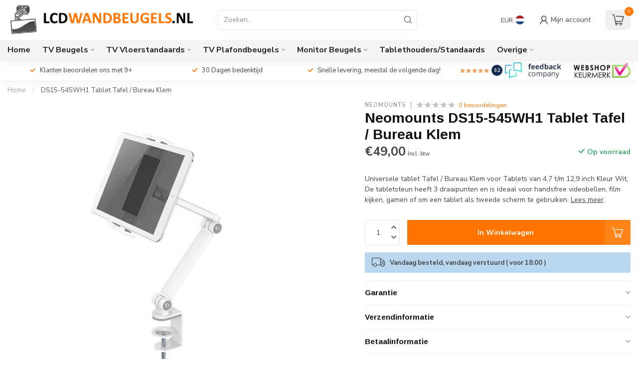

--- FILE ---
content_type: text/html;charset=utf-8
request_url: https://www.lcdwandbeugels.nl/ds15-545wh1-tablet-tafel-bureau-klem.html
body_size: 39363
content:
<!DOCTYPE html>
<html lang="nl">
  <head>
  <!-- BEGIN MerchantWidget Code -->

<script id='merchantWidgetScript'

        src="https://www.gstatic.com/shopping/merchant/merchantwidget.js"

        defer>

</script>

<script type="text/javascript">

  merchantWidgetScript.addEventListener('load', function () {

    merchantwidget.start({

     position: 'RIGHT_BOTTOM'

   });

  });

</script>

<!-- END MerchantWidget Code -->   
    <!-- Google Tag Manager -->
    <script>(function(w,d,s,l,i){w[l]=w[l]||[];w[l].push({'gtm.start':
    new Date().getTime(),event:'gtm.js'});var f=d.getElementsByTagName(s)[0],
    j=d.createElement(s),dl=l!='dataLayer'?'&l='+l:'';j.async=true;j.src=
    'https://www.googletagmanager.com/gtm.js?id='+i+dl;f.parentNode.insertBefore(j,f);
    })(window,document,'script','dataLayer','GTM-NKBKLQ7');</script>
    <!-- End Google Tag Manager -->
    <script data-cookieconsent="ignore">
    window.dataLayer = window.dataLayer || [];
    function gtag() {
        dataLayer.push(arguments);
        dataLayer.push({'var': 'value'});
    }
     </script>

<link rel="preconnect" href="https://cdn.webshopapp.com">
<link rel="preconnect" href="https://fonts.googleapis.com">
<link rel="preconnect" href="https://fonts.gstatic.com" crossorigin>
<!--

    Theme Proxima | v1.0.0.1912202301_1_304020
    Theme designed and created by Dyvelopment - We are true e-commerce heroes!

    For custom Lightspeed eCom development or design contact us at www.dyvelopment.com

      _____                  _                                  _   
     |  __ \                | |                                | |  
     | |  | |_   ___   _____| | ___  _ __  _ __ ___   ___ _ __ | |_ 
     | |  | | | | \ \ / / _ \ |/ _ \| '_ \| '_ ` _ \ / _ \ '_ \| __|
     | |__| | |_| |\ V /  __/ | (_) | |_) | | | | | |  __/ | | | |_ 
     |_____/ \__, | \_/ \___|_|\___/| .__/|_| |_| |_|\___|_| |_|\__|
              __/ |                 | |                             
             |___/                  |_|                             
-->


<meta charset="utf-8"/>
<!-- [START] 'blocks/head.rain' -->
<!--

  (c) 2008-2026 Lightspeed Netherlands B.V.
  http://www.lightspeedhq.com
  Generated: 21-01-2026 @ 10:33:15

-->
<link rel="canonical" href="https://www.lcdwandbeugels.nl/ds15-545wh1-tablet-tafel-bureau-klem.html"/>
<link rel="alternate" href="https://www.lcdwandbeugels.nl/index.rss" type="application/rss+xml" title="Nieuwe producten"/>
<meta name="robots" content="noodp,noydir"/>
<meta name="google-site-verification" content="fKV8yn8u835gciOhjcuR839s3mhLOcCfasQzcT1e9Bk"/>
<meta name="google-site-verification" content="eD0LCfmpY6zqA-fikEmIEaNrS3hdH_AXZ6dX7RsaNSA"/>
<meta name="google-site-verification" content="65jSpXoASrNEf6oBf6Y0z4Mc4EaGpe1Qr6Xnp5S8-wc"/>
<meta property="og:url" content="https://www.lcdwandbeugels.nl/ds15-545wh1-tablet-tafel-bureau-klem.html?source=facebook"/>
<meta property="og:site_name" content="Lcdwandbeugels.nl"/>
<meta property="og:title" content="Neomounts by Newstar DS15-545WH1 Tablet Tafel / Bureau Klem"/>
<meta property="og:description" content="Tablet Tafel / Bureau Klem voor Tablets van 4,7 t/m 12,9 &#039;&#039; in wit. Met geïntegreerd kogelgewricht zodat je kunt wisselen tussen staande en liggende positie"/>
<meta property="og:image" content="https://cdn.webshopapp.com/shops/304020/files/431675396/neomounts-ds15-545wh1-tablet-tafel-bureau-klem.jpg"/>
<script>
/* DyApps Theme Addons config */
if( !window.dyapps ){ window.dyapps = {}; }
window.dyapps.addons = {
 "enabled": true,
 "created_at": "13-03-2024 16:27:23",
 "settings": {
    "matrix_separator": ",",
    "filterGroupSwatches": ["kleur","merk"],
    "swatchesForCustomFields": [],
    "plan": {
     "can_variant_group": true,
     "can_stockify": true,
     "can_vat_switcher": true,
     "can_age_popup": true,
     "can_custom_qty": false,
     "can_data01_colors": false
    },
    "advancedVariants": {
     "enabled": false,
     "price_in_dropdown": true,
     "stockify_in_dropdown": true,
     "disable_out_of_stock": true,
     "grid_swatches_container_selector": ".dy-collection-grid-swatch-holder",
     "grid_swatches_position": "left",
     "grid_swatches_max_colors": 4,
     "grid_swatches_enabled": true,
     "variant_status_icon": false,
     "display_type": "select",
     "product_swatches_size": "default",
     "live_pricing": true
    },
    "age_popup": {
     "enabled": false,
     "logo_url": "",
     "image_footer_url": "",
     "text": {
                 
        "nl": {
         "content": "<h3>Bevestig je leeftijd<\/h3><p>Je moet 18 jaar of ouder zijn om deze website te bezoeken.<\/p>",
         "content_no": "<h3>Sorry!<\/h3><p>Je kunt deze website helaas niet bezoeken.<\/p>",
         "button_yes": "Ik ben 18 jaar of ouder",
         "button_no": "Ik ben jonger dan 18",
        }        }
    },
    "stockify": {
     "enabled": false,
     "stock_trigger_type": "outofstock",
     "optin_policy": false,
     "api": "https://my.dyapps.io/api/public/1742265e93/stockify/subscribe",
     "text": {
                 
        "nl": {
         "email_placeholder": "Jouw e-mailadres",
         "button_trigger": "Geef me een seintje bij voorraad",
         "button_submit": "Houd me op de hoogte!",
         "title": "Laat je e-mailadres achter",
         "desc": "Helaas is dit product momenteel uitverkocht. Laat je e-mailadres achter en we sturen je een e-mail wanneer het product weer beschikbaar is.",
         "bottom_text": "We gebruiken je gegevens alleen voor deze email. Meer info in onze <a href=\"\/service\/privacy-policy\/\" target=\"_blank\">privacy policy<\/a>."
        }        }
    },
    "categoryBanners": {
     "enabled": true,
     "mobile_breakpoint": "576px",
     "category_banner": [],
     "banners": {
             }
    }
 },
 "swatches": {
 "default": {"is_default": true, "type": "multi", "values": {"background-size": "10px 10px", "background-position": "0 0, 0 5px, 5px -5px, -5px 0px", "background-image": "linear-gradient(45deg, rgba(100,100,100,0.3) 25%, transparent 25%),  linear-gradient(-45deg, rgba(100,100,100,0.3) 25%, transparent 25%),  linear-gradient(45deg, transparent 75%, rgba(100,100,100,0.3) 75%),  linear-gradient(-45deg, transparent 75%, rgba(100,100,100,0.3) 75%)"}} ,  
 "wit": {"type": "color", "value": "#ffffff"},  
 "zwart": {"type": "color", "value": "#000000"},  
 "walnoot": {"type": "color", "value": "#a1734c"},  
 "zilver": {"type": "color", "value": "#b6b6b6"},  
 "beuken": {"type": "color", "value": "#d1c1a3"},  
 "ahorn": {"type": "color", "value": "#e9d6bd"},  
 "vergrijsdessen": {"type": "color", "value": "#c4b4ab"},  
 "kersen": {"type": "color", "value": "#e5c48f"},  
 "zwartgrijs": {"type": "color", "value": "#a07f6d"},  
 "dq": {"type": "image", "value": "https://cdn.webshopapp.com/shops/304020/files/446508383/dq.png"},  
 "xtrarm": {"type": "image", "value": "https://cdn.webshopapp.com/shops/304020/files/446508385/favicon-11.jpg"},  
 "neomounts": {"type": "image", "value": "https://cdn.webshopapp.com/shops/304020/files/446508384/download-14-1.webp"},  
 "visionmount": {"type": "image", "value": "https://cdn.webshopapp.com/shops/304020/files/446508409/image-5.png"},  
 "dataflex": {"type": "image", "value": "https://cdn.webshopapp.com/shops/304020/files/446508432/dataflex.png"},  
 "mywall": {"type": "image", "value": "https://cdn.webshopapp.com/shops/304020/files/446508444/mywall.png"},  
 "vogels professional": {"type": "image", "value": "https://cdn.webshopapp.com/shops/304020/files/446508752/favicon-12.png"},  
 "vogels": {"type": "image", "value": "https://cdn.webshopapp.com/shops/304020/files/446508752/favicon-12.png"}  }
};
</script>
<!--[if lt IE 9]>
<script src="https://cdn.webshopapp.com/assets/html5shiv.js?2025-02-20"></script>
<![endif]-->
<!-- [END] 'blocks/head.rain' -->

<title>Neomounts by Newstar DS15-545WH1 Tablet Tafel / Bureau Klem - Lcdwandbeugels.nl</title>

<meta name="dyapps-addons-enabled" content="true">
<meta name="dyapps-addons-version" content="2022081001">
<meta name="dyapps-theme-name" content="Proxima">
<meta name="dyapps-theme-editor" content="true">

<meta name="description" content="Tablet Tafel / Bureau Klem voor Tablets van 4,7 t/m 12,9 &#039;&#039; in wit. Met geïntegreerd kogelgewricht zodat je kunt wisselen tussen staande en liggende positie" />
<meta name="keywords" content="Neomounts, DS15-545WH1, Tablet, Tafel, /, Bureau, Klem" />

<meta http-equiv="X-UA-Compatible" content="IE=edge">
<meta name="viewport" content="width=device-width, initial-scale=1">

<link rel="shortcut icon" href="https://cdn.webshopapp.com/shops/304020/themes/183116/v/2166071/assets/favicon.ico?20231229230325" type="image/x-icon" />
<link rel="preload" as="image" href="https://cdn.webshopapp.com/shops/304020/themes/183116/v/2166075/assets/logo.png?20231229230615">


	<link rel="preload" as="image" href="https://cdn.webshopapp.com/shops/304020/files/431675396/650x650x1/neomounts-ds15-545wh1-tablet-tafel-bureau-klem.jpg">

<script src="https://cdn.webshopapp.com/shops/304020/themes/183116/assets/jquery-1-12-4-min.js?20251104164541" defer></script>
<script>if(navigator.userAgent.indexOf("MSIE ") > -1 || navigator.userAgent.indexOf("Trident/") > -1) { document.write('<script src="https://cdn.webshopapp.com/shops/304020/themes/183116/assets/intersection-observer-polyfill.js?20251104164541">\x3C/script>') }</script>

<style>/*!
 * Bootstrap Reboot v4.6.1 (https://getbootstrap.com/)
 * Copyright 2011-2021 The Bootstrap Authors
 * Copyright 2011-2021 Twitter, Inc.
 * Licensed under MIT (https://github.com/twbs/bootstrap/blob/main/LICENSE)
 * Forked from Normalize.css, licensed MIT (https://github.com/necolas/normalize.css/blob/master/LICENSE.md)
 */*,*::before,*::after{box-sizing:border-box}html{font-family:sans-serif;line-height:1.15;-webkit-text-size-adjust:100%;-webkit-tap-highlight-color:rgba(0,0,0,0)}article,aside,figcaption,figure,footer,header,hgroup,main,nav,section{display:block}body{margin:0;font-family:-apple-system,BlinkMacSystemFont,"Segoe UI",Roboto,"Helvetica Neue",Arial,"Noto Sans","Liberation Sans",sans-serif,"Apple Color Emoji","Segoe UI Emoji","Segoe UI Symbol","Noto Color Emoji";font-size:1rem;font-weight:400;line-height:1.42857143;color:#212529;text-align:left;background-color:#fff}[tabindex="-1"]:focus:not(:focus-visible){outline:0 !important}hr{box-sizing:content-box;height:0;overflow:visible}h1,h2,h3,h4,h5,h6{margin-top:0;margin-bottom:.5rem}p{margin-top:0;margin-bottom:1rem}abbr[title],abbr[data-original-title]{text-decoration:underline;text-decoration:underline dotted;cursor:help;border-bottom:0;text-decoration-skip-ink:none}address{margin-bottom:1rem;font-style:normal;line-height:inherit}ol,ul,dl{margin-top:0;margin-bottom:1rem}ol ol,ul ul,ol ul,ul ol{margin-bottom:0}dt{font-weight:700}dd{margin-bottom:.5rem;margin-left:0}blockquote{margin:0 0 1rem}b,strong{font-weight:bolder}small{font-size:80%}sub,sup{position:relative;font-size:75%;line-height:0;vertical-align:baseline}sub{bottom:-0.25em}sup{top:-0.5em}a{color:#007bff;text-decoration:none;background-color:transparent}a:hover{color:#0056b3;text-decoration:underline}a:not([href]):not([class]){color:inherit;text-decoration:none}a:not([href]):not([class]):hover{color:inherit;text-decoration:none}pre,code,kbd,samp{font-family:SFMono-Regular,Menlo,Monaco,Consolas,"Liberation Mono","Courier New",monospace;font-size:1em}pre{margin-top:0;margin-bottom:1rem;overflow:auto;-ms-overflow-style:scrollbar}figure{margin:0 0 1rem}img{vertical-align:middle;border-style:none}svg{overflow:hidden;vertical-align:middle}table{border-collapse:collapse}caption{padding-top:.75rem;padding-bottom:.75rem;color:#6c757d;text-align:left;caption-side:bottom}th{text-align:inherit;text-align:-webkit-match-parent}label{display:inline-block;margin-bottom:.5rem}button{border-radius:0}button:focus:not(:focus-visible){outline:0}input,button,select,optgroup,textarea{margin:0;font-family:inherit;font-size:inherit;line-height:inherit}button,input{overflow:visible}button,select{text-transform:none}[role=button]{cursor:pointer}select{word-wrap:normal}button,[type=button],[type=reset],[type=submit]{-webkit-appearance:button}button:not(:disabled),[type=button]:not(:disabled),[type=reset]:not(:disabled),[type=submit]:not(:disabled){cursor:pointer}button::-moz-focus-inner,[type=button]::-moz-focus-inner,[type=reset]::-moz-focus-inner,[type=submit]::-moz-focus-inner{padding:0;border-style:none}input[type=radio],input[type=checkbox]{box-sizing:border-box;padding:0}textarea{overflow:auto;resize:vertical}fieldset{min-width:0;padding:0;margin:0;border:0}legend{display:block;width:100%;max-width:100%;padding:0;margin-bottom:.5rem;font-size:1.5rem;line-height:inherit;color:inherit;white-space:normal}progress{vertical-align:baseline}[type=number]::-webkit-inner-spin-button,[type=number]::-webkit-outer-spin-button{height:auto}[type=search]{outline-offset:-2px;-webkit-appearance:none}[type=search]::-webkit-search-decoration{-webkit-appearance:none}::-webkit-file-upload-button{font:inherit;-webkit-appearance:button}output{display:inline-block}summary{display:list-item;cursor:pointer}template{display:none}[hidden]{display:none !important}/*!
 * Bootstrap Grid v4.6.1 (https://getbootstrap.com/)
 * Copyright 2011-2021 The Bootstrap Authors
 * Copyright 2011-2021 Twitter, Inc.
 * Licensed under MIT (https://github.com/twbs/bootstrap/blob/main/LICENSE)
 */html{box-sizing:border-box;-ms-overflow-style:scrollbar}*,*::before,*::after{box-sizing:inherit}.container,.container-fluid,.container-xl,.container-lg,.container-md,.container-sm{width:100%;padding-right:15px;padding-left:15px;margin-right:auto;margin-left:auto}@media(min-width: 576px){.container-sm,.container{max-width:540px}}@media(min-width: 768px){.container-md,.container-sm,.container{max-width:720px}}@media(min-width: 992px){.container-lg,.container-md,.container-sm,.container{max-width:960px}}@media(min-width: 1200px){.container-xl,.container-lg,.container-md,.container-sm,.container{max-width:1140px}}.row{display:flex;flex-wrap:wrap;margin-right:-15px;margin-left:-15px}.no-gutters{margin-right:0;margin-left:0}.no-gutters>.col,.no-gutters>[class*=col-]{padding-right:0;padding-left:0}.col-xl,.col-xl-auto,.col-xl-12,.col-xl-11,.col-xl-10,.col-xl-9,.col-xl-8,.col-xl-7,.col-xl-6,.col-xl-5,.col-xl-4,.col-xl-3,.col-xl-2,.col-xl-1,.col-lg,.col-lg-auto,.col-lg-12,.col-lg-11,.col-lg-10,.col-lg-9,.col-lg-8,.col-lg-7,.col-lg-6,.col-lg-5,.col-lg-4,.col-lg-3,.col-lg-2,.col-lg-1,.col-md,.col-md-auto,.col-md-12,.col-md-11,.col-md-10,.col-md-9,.col-md-8,.col-md-7,.col-md-6,.col-md-5,.col-md-4,.col-md-3,.col-md-2,.col-md-1,.col-sm,.col-sm-auto,.col-sm-12,.col-sm-11,.col-sm-10,.col-sm-9,.col-sm-8,.col-sm-7,.col-sm-6,.col-sm-5,.col-sm-4,.col-sm-3,.col-sm-2,.col-sm-1,.col,.col-auto,.col-12,.col-11,.col-10,.col-9,.col-8,.col-7,.col-6,.col-5,.col-4,.col-3,.col-2,.col-1{position:relative;width:100%;padding-right:15px;padding-left:15px}.col{flex-basis:0;flex-grow:1;max-width:100%}.row-cols-1>*{flex:0 0 100%;max-width:100%}.row-cols-2>*{flex:0 0 50%;max-width:50%}.row-cols-3>*{flex:0 0 33.3333333333%;max-width:33.3333333333%}.row-cols-4>*{flex:0 0 25%;max-width:25%}.row-cols-5>*{flex:0 0 20%;max-width:20%}.row-cols-6>*{flex:0 0 16.6666666667%;max-width:16.6666666667%}.col-auto{flex:0 0 auto;width:auto;max-width:100%}.col-1{flex:0 0 8.33333333%;max-width:8.33333333%}.col-2{flex:0 0 16.66666667%;max-width:16.66666667%}.col-3{flex:0 0 25%;max-width:25%}.col-4{flex:0 0 33.33333333%;max-width:33.33333333%}.col-5{flex:0 0 41.66666667%;max-width:41.66666667%}.col-6{flex:0 0 50%;max-width:50%}.col-7{flex:0 0 58.33333333%;max-width:58.33333333%}.col-8{flex:0 0 66.66666667%;max-width:66.66666667%}.col-9{flex:0 0 75%;max-width:75%}.col-10{flex:0 0 83.33333333%;max-width:83.33333333%}.col-11{flex:0 0 91.66666667%;max-width:91.66666667%}.col-12{flex:0 0 100%;max-width:100%}.order-first{order:-1}.order-last{order:13}.order-0{order:0}.order-1{order:1}.order-2{order:2}.order-3{order:3}.order-4{order:4}.order-5{order:5}.order-6{order:6}.order-7{order:7}.order-8{order:8}.order-9{order:9}.order-10{order:10}.order-11{order:11}.order-12{order:12}.offset-1{margin-left:8.33333333%}.offset-2{margin-left:16.66666667%}.offset-3{margin-left:25%}.offset-4{margin-left:33.33333333%}.offset-5{margin-left:41.66666667%}.offset-6{margin-left:50%}.offset-7{margin-left:58.33333333%}.offset-8{margin-left:66.66666667%}.offset-9{margin-left:75%}.offset-10{margin-left:83.33333333%}.offset-11{margin-left:91.66666667%}@media(min-width: 576px){.col-sm{flex-basis:0;flex-grow:1;max-width:100%}.row-cols-sm-1>*{flex:0 0 100%;max-width:100%}.row-cols-sm-2>*{flex:0 0 50%;max-width:50%}.row-cols-sm-3>*{flex:0 0 33.3333333333%;max-width:33.3333333333%}.row-cols-sm-4>*{flex:0 0 25%;max-width:25%}.row-cols-sm-5>*{flex:0 0 20%;max-width:20%}.row-cols-sm-6>*{flex:0 0 16.6666666667%;max-width:16.6666666667%}.col-sm-auto{flex:0 0 auto;width:auto;max-width:100%}.col-sm-1{flex:0 0 8.33333333%;max-width:8.33333333%}.col-sm-2{flex:0 0 16.66666667%;max-width:16.66666667%}.col-sm-3{flex:0 0 25%;max-width:25%}.col-sm-4{flex:0 0 33.33333333%;max-width:33.33333333%}.col-sm-5{flex:0 0 41.66666667%;max-width:41.66666667%}.col-sm-6{flex:0 0 50%;max-width:50%}.col-sm-7{flex:0 0 58.33333333%;max-width:58.33333333%}.col-sm-8{flex:0 0 66.66666667%;max-width:66.66666667%}.col-sm-9{flex:0 0 75%;max-width:75%}.col-sm-10{flex:0 0 83.33333333%;max-width:83.33333333%}.col-sm-11{flex:0 0 91.66666667%;max-width:91.66666667%}.col-sm-12{flex:0 0 100%;max-width:100%}.order-sm-first{order:-1}.order-sm-last{order:13}.order-sm-0{order:0}.order-sm-1{order:1}.order-sm-2{order:2}.order-sm-3{order:3}.order-sm-4{order:4}.order-sm-5{order:5}.order-sm-6{order:6}.order-sm-7{order:7}.order-sm-8{order:8}.order-sm-9{order:9}.order-sm-10{order:10}.order-sm-11{order:11}.order-sm-12{order:12}.offset-sm-0{margin-left:0}.offset-sm-1{margin-left:8.33333333%}.offset-sm-2{margin-left:16.66666667%}.offset-sm-3{margin-left:25%}.offset-sm-4{margin-left:33.33333333%}.offset-sm-5{margin-left:41.66666667%}.offset-sm-6{margin-left:50%}.offset-sm-7{margin-left:58.33333333%}.offset-sm-8{margin-left:66.66666667%}.offset-sm-9{margin-left:75%}.offset-sm-10{margin-left:83.33333333%}.offset-sm-11{margin-left:91.66666667%}}@media(min-width: 768px){.col-md{flex-basis:0;flex-grow:1;max-width:100%}.row-cols-md-1>*{flex:0 0 100%;max-width:100%}.row-cols-md-2>*{flex:0 0 50%;max-width:50%}.row-cols-md-3>*{flex:0 0 33.3333333333%;max-width:33.3333333333%}.row-cols-md-4>*{flex:0 0 25%;max-width:25%}.row-cols-md-5>*{flex:0 0 20%;max-width:20%}.row-cols-md-6>*{flex:0 0 16.6666666667%;max-width:16.6666666667%}.col-md-auto{flex:0 0 auto;width:auto;max-width:100%}.col-md-1{flex:0 0 8.33333333%;max-width:8.33333333%}.col-md-2{flex:0 0 16.66666667%;max-width:16.66666667%}.col-md-3{flex:0 0 25%;max-width:25%}.col-md-4{flex:0 0 33.33333333%;max-width:33.33333333%}.col-md-5{flex:0 0 41.66666667%;max-width:41.66666667%}.col-md-6{flex:0 0 50%;max-width:50%}.col-md-7{flex:0 0 58.33333333%;max-width:58.33333333%}.col-md-8{flex:0 0 66.66666667%;max-width:66.66666667%}.col-md-9{flex:0 0 75%;max-width:75%}.col-md-10{flex:0 0 83.33333333%;max-width:83.33333333%}.col-md-11{flex:0 0 91.66666667%;max-width:91.66666667%}.col-md-12{flex:0 0 100%;max-width:100%}.order-md-first{order:-1}.order-md-last{order:13}.order-md-0{order:0}.order-md-1{order:1}.order-md-2{order:2}.order-md-3{order:3}.order-md-4{order:4}.order-md-5{order:5}.order-md-6{order:6}.order-md-7{order:7}.order-md-8{order:8}.order-md-9{order:9}.order-md-10{order:10}.order-md-11{order:11}.order-md-12{order:12}.offset-md-0{margin-left:0}.offset-md-1{margin-left:8.33333333%}.offset-md-2{margin-left:16.66666667%}.offset-md-3{margin-left:25%}.offset-md-4{margin-left:33.33333333%}.offset-md-5{margin-left:41.66666667%}.offset-md-6{margin-left:50%}.offset-md-7{margin-left:58.33333333%}.offset-md-8{margin-left:66.66666667%}.offset-md-9{margin-left:75%}.offset-md-10{margin-left:83.33333333%}.offset-md-11{margin-left:91.66666667%}}@media(min-width: 992px){.col-lg{flex-basis:0;flex-grow:1;max-width:100%}.row-cols-lg-1>*{flex:0 0 100%;max-width:100%}.row-cols-lg-2>*{flex:0 0 50%;max-width:50%}.row-cols-lg-3>*{flex:0 0 33.3333333333%;max-width:33.3333333333%}.row-cols-lg-4>*{flex:0 0 25%;max-width:25%}.row-cols-lg-5>*{flex:0 0 20%;max-width:20%}.row-cols-lg-6>*{flex:0 0 16.6666666667%;max-width:16.6666666667%}.col-lg-auto{flex:0 0 auto;width:auto;max-width:100%}.col-lg-1{flex:0 0 8.33333333%;max-width:8.33333333%}.col-lg-2{flex:0 0 16.66666667%;max-width:16.66666667%}.col-lg-3{flex:0 0 25%;max-width:25%}.col-lg-4{flex:0 0 33.33333333%;max-width:33.33333333%}.col-lg-5{flex:0 0 41.66666667%;max-width:41.66666667%}.col-lg-6{flex:0 0 50%;max-width:50%}.col-lg-7{flex:0 0 58.33333333%;max-width:58.33333333%}.col-lg-8{flex:0 0 66.66666667%;max-width:66.66666667%}.col-lg-9{flex:0 0 75%;max-width:75%}.col-lg-10{flex:0 0 83.33333333%;max-width:83.33333333%}.col-lg-11{flex:0 0 91.66666667%;max-width:91.66666667%}.col-lg-12{flex:0 0 100%;max-width:100%}.order-lg-first{order:-1}.order-lg-last{order:13}.order-lg-0{order:0}.order-lg-1{order:1}.order-lg-2{order:2}.order-lg-3{order:3}.order-lg-4{order:4}.order-lg-5{order:5}.order-lg-6{order:6}.order-lg-7{order:7}.order-lg-8{order:8}.order-lg-9{order:9}.order-lg-10{order:10}.order-lg-11{order:11}.order-lg-12{order:12}.offset-lg-0{margin-left:0}.offset-lg-1{margin-left:8.33333333%}.offset-lg-2{margin-left:16.66666667%}.offset-lg-3{margin-left:25%}.offset-lg-4{margin-left:33.33333333%}.offset-lg-5{margin-left:41.66666667%}.offset-lg-6{margin-left:50%}.offset-lg-7{margin-left:58.33333333%}.offset-lg-8{margin-left:66.66666667%}.offset-lg-9{margin-left:75%}.offset-lg-10{margin-left:83.33333333%}.offset-lg-11{margin-left:91.66666667%}}@media(min-width: 1200px){.col-xl{flex-basis:0;flex-grow:1;max-width:100%}.row-cols-xl-1>*{flex:0 0 100%;max-width:100%}.row-cols-xl-2>*{flex:0 0 50%;max-width:50%}.row-cols-xl-3>*{flex:0 0 33.3333333333%;max-width:33.3333333333%}.row-cols-xl-4>*{flex:0 0 25%;max-width:25%}.row-cols-xl-5>*{flex:0 0 20%;max-width:20%}.row-cols-xl-6>*{flex:0 0 16.6666666667%;max-width:16.6666666667%}.col-xl-auto{flex:0 0 auto;width:auto;max-width:100%}.col-xl-1{flex:0 0 8.33333333%;max-width:8.33333333%}.col-xl-2{flex:0 0 16.66666667%;max-width:16.66666667%}.col-xl-3{flex:0 0 25%;max-width:25%}.col-xl-4{flex:0 0 33.33333333%;max-width:33.33333333%}.col-xl-5{flex:0 0 41.66666667%;max-width:41.66666667%}.col-xl-6{flex:0 0 50%;max-width:50%}.col-xl-7{flex:0 0 58.33333333%;max-width:58.33333333%}.col-xl-8{flex:0 0 66.66666667%;max-width:66.66666667%}.col-xl-9{flex:0 0 75%;max-width:75%}.col-xl-10{flex:0 0 83.33333333%;max-width:83.33333333%}.col-xl-11{flex:0 0 91.66666667%;max-width:91.66666667%}.col-xl-12{flex:0 0 100%;max-width:100%}.order-xl-first{order:-1}.order-xl-last{order:13}.order-xl-0{order:0}.order-xl-1{order:1}.order-xl-2{order:2}.order-xl-3{order:3}.order-xl-4{order:4}.order-xl-5{order:5}.order-xl-6{order:6}.order-xl-7{order:7}.order-xl-8{order:8}.order-xl-9{order:9}.order-xl-10{order:10}.order-xl-11{order:11}.order-xl-12{order:12}.offset-xl-0{margin-left:0}.offset-xl-1{margin-left:8.33333333%}.offset-xl-2{margin-left:16.66666667%}.offset-xl-3{margin-left:25%}.offset-xl-4{margin-left:33.33333333%}.offset-xl-5{margin-left:41.66666667%}.offset-xl-6{margin-left:50%}.offset-xl-7{margin-left:58.33333333%}.offset-xl-8{margin-left:66.66666667%}.offset-xl-9{margin-left:75%}.offset-xl-10{margin-left:83.33333333%}.offset-xl-11{margin-left:91.66666667%}}.d-none{display:none !important}.d-inline{display:inline !important}.d-inline-block{display:inline-block !important}.d-block{display:block !important}.d-table{display:table !important}.d-table-row{display:table-row !important}.d-table-cell{display:table-cell !important}.d-flex{display:flex !important}.d-inline-flex{display:inline-flex !important}@media(min-width: 576px){.d-sm-none{display:none !important}.d-sm-inline{display:inline !important}.d-sm-inline-block{display:inline-block !important}.d-sm-block{display:block !important}.d-sm-table{display:table !important}.d-sm-table-row{display:table-row !important}.d-sm-table-cell{display:table-cell !important}.d-sm-flex{display:flex !important}.d-sm-inline-flex{display:inline-flex !important}}@media(min-width: 768px){.d-md-none{display:none !important}.d-md-inline{display:inline !important}.d-md-inline-block{display:inline-block !important}.d-md-block{display:block !important}.d-md-table{display:table !important}.d-md-table-row{display:table-row !important}.d-md-table-cell{display:table-cell !important}.d-md-flex{display:flex !important}.d-md-inline-flex{display:inline-flex !important}}@media(min-width: 992px){.d-lg-none{display:none !important}.d-lg-inline{display:inline !important}.d-lg-inline-block{display:inline-block !important}.d-lg-block{display:block !important}.d-lg-table{display:table !important}.d-lg-table-row{display:table-row !important}.d-lg-table-cell{display:table-cell !important}.d-lg-flex{display:flex !important}.d-lg-inline-flex{display:inline-flex !important}}@media(min-width: 1200px){.d-xl-none{display:none !important}.d-xl-inline{display:inline !important}.d-xl-inline-block{display:inline-block !important}.d-xl-block{display:block !important}.d-xl-table{display:table !important}.d-xl-table-row{display:table-row !important}.d-xl-table-cell{display:table-cell !important}.d-xl-flex{display:flex !important}.d-xl-inline-flex{display:inline-flex !important}}@media print{.d-print-none{display:none !important}.d-print-inline{display:inline !important}.d-print-inline-block{display:inline-block !important}.d-print-block{display:block !important}.d-print-table{display:table !important}.d-print-table-row{display:table-row !important}.d-print-table-cell{display:table-cell !important}.d-print-flex{display:flex !important}.d-print-inline-flex{display:inline-flex !important}}.flex-row{flex-direction:row !important}.flex-column{flex-direction:column !important}.flex-row-reverse{flex-direction:row-reverse !important}.flex-column-reverse{flex-direction:column-reverse !important}.flex-wrap{flex-wrap:wrap !important}.flex-nowrap{flex-wrap:nowrap !important}.flex-wrap-reverse{flex-wrap:wrap-reverse !important}.flex-fill{flex:1 1 auto !important}.flex-grow-0{flex-grow:0 !important}.flex-grow-1{flex-grow:1 !important}.flex-shrink-0{flex-shrink:0 !important}.flex-shrink-1{flex-shrink:1 !important}.justify-content-start{justify-content:flex-start !important}.justify-content-end{justify-content:flex-end !important}.justify-content-center{justify-content:center !important}.justify-content-between{justify-content:space-between !important}.justify-content-around{justify-content:space-around !important}.align-items-start{align-items:flex-start !important}.align-items-end{align-items:flex-end !important}.align-items-center{align-items:center !important}.align-items-baseline{align-items:baseline !important}.align-items-stretch{align-items:stretch !important}.align-content-start{align-content:flex-start !important}.align-content-end{align-content:flex-end !important}.align-content-center{align-content:center !important}.align-content-between{align-content:space-between !important}.align-content-around{align-content:space-around !important}.align-content-stretch{align-content:stretch !important}.align-self-auto{align-self:auto !important}.align-self-start{align-self:flex-start !important}.align-self-end{align-self:flex-end !important}.align-self-center{align-self:center !important}.align-self-baseline{align-self:baseline !important}.align-self-stretch{align-self:stretch !important}@media(min-width: 576px){.flex-sm-row{flex-direction:row !important}.flex-sm-column{flex-direction:column !important}.flex-sm-row-reverse{flex-direction:row-reverse !important}.flex-sm-column-reverse{flex-direction:column-reverse !important}.flex-sm-wrap{flex-wrap:wrap !important}.flex-sm-nowrap{flex-wrap:nowrap !important}.flex-sm-wrap-reverse{flex-wrap:wrap-reverse !important}.flex-sm-fill{flex:1 1 auto !important}.flex-sm-grow-0{flex-grow:0 !important}.flex-sm-grow-1{flex-grow:1 !important}.flex-sm-shrink-0{flex-shrink:0 !important}.flex-sm-shrink-1{flex-shrink:1 !important}.justify-content-sm-start{justify-content:flex-start !important}.justify-content-sm-end{justify-content:flex-end !important}.justify-content-sm-center{justify-content:center !important}.justify-content-sm-between{justify-content:space-between !important}.justify-content-sm-around{justify-content:space-around !important}.align-items-sm-start{align-items:flex-start !important}.align-items-sm-end{align-items:flex-end !important}.align-items-sm-center{align-items:center !important}.align-items-sm-baseline{align-items:baseline !important}.align-items-sm-stretch{align-items:stretch !important}.align-content-sm-start{align-content:flex-start !important}.align-content-sm-end{align-content:flex-end !important}.align-content-sm-center{align-content:center !important}.align-content-sm-between{align-content:space-between !important}.align-content-sm-around{align-content:space-around !important}.align-content-sm-stretch{align-content:stretch !important}.align-self-sm-auto{align-self:auto !important}.align-self-sm-start{align-self:flex-start !important}.align-self-sm-end{align-self:flex-end !important}.align-self-sm-center{align-self:center !important}.align-self-sm-baseline{align-self:baseline !important}.align-self-sm-stretch{align-self:stretch !important}}@media(min-width: 768px){.flex-md-row{flex-direction:row !important}.flex-md-column{flex-direction:column !important}.flex-md-row-reverse{flex-direction:row-reverse !important}.flex-md-column-reverse{flex-direction:column-reverse !important}.flex-md-wrap{flex-wrap:wrap !important}.flex-md-nowrap{flex-wrap:nowrap !important}.flex-md-wrap-reverse{flex-wrap:wrap-reverse !important}.flex-md-fill{flex:1 1 auto !important}.flex-md-grow-0{flex-grow:0 !important}.flex-md-grow-1{flex-grow:1 !important}.flex-md-shrink-0{flex-shrink:0 !important}.flex-md-shrink-1{flex-shrink:1 !important}.justify-content-md-start{justify-content:flex-start !important}.justify-content-md-end{justify-content:flex-end !important}.justify-content-md-center{justify-content:center !important}.justify-content-md-between{justify-content:space-between !important}.justify-content-md-around{justify-content:space-around !important}.align-items-md-start{align-items:flex-start !important}.align-items-md-end{align-items:flex-end !important}.align-items-md-center{align-items:center !important}.align-items-md-baseline{align-items:baseline !important}.align-items-md-stretch{align-items:stretch !important}.align-content-md-start{align-content:flex-start !important}.align-content-md-end{align-content:flex-end !important}.align-content-md-center{align-content:center !important}.align-content-md-between{align-content:space-between !important}.align-content-md-around{align-content:space-around !important}.align-content-md-stretch{align-content:stretch !important}.align-self-md-auto{align-self:auto !important}.align-self-md-start{align-self:flex-start !important}.align-self-md-end{align-self:flex-end !important}.align-self-md-center{align-self:center !important}.align-self-md-baseline{align-self:baseline !important}.align-self-md-stretch{align-self:stretch !important}}@media(min-width: 992px){.flex-lg-row{flex-direction:row !important}.flex-lg-column{flex-direction:column !important}.flex-lg-row-reverse{flex-direction:row-reverse !important}.flex-lg-column-reverse{flex-direction:column-reverse !important}.flex-lg-wrap{flex-wrap:wrap !important}.flex-lg-nowrap{flex-wrap:nowrap !important}.flex-lg-wrap-reverse{flex-wrap:wrap-reverse !important}.flex-lg-fill{flex:1 1 auto !important}.flex-lg-grow-0{flex-grow:0 !important}.flex-lg-grow-1{flex-grow:1 !important}.flex-lg-shrink-0{flex-shrink:0 !important}.flex-lg-shrink-1{flex-shrink:1 !important}.justify-content-lg-start{justify-content:flex-start !important}.justify-content-lg-end{justify-content:flex-end !important}.justify-content-lg-center{justify-content:center !important}.justify-content-lg-between{justify-content:space-between !important}.justify-content-lg-around{justify-content:space-around !important}.align-items-lg-start{align-items:flex-start !important}.align-items-lg-end{align-items:flex-end !important}.align-items-lg-center{align-items:center !important}.align-items-lg-baseline{align-items:baseline !important}.align-items-lg-stretch{align-items:stretch !important}.align-content-lg-start{align-content:flex-start !important}.align-content-lg-end{align-content:flex-end !important}.align-content-lg-center{align-content:center !important}.align-content-lg-between{align-content:space-between !important}.align-content-lg-around{align-content:space-around !important}.align-content-lg-stretch{align-content:stretch !important}.align-self-lg-auto{align-self:auto !important}.align-self-lg-start{align-self:flex-start !important}.align-self-lg-end{align-self:flex-end !important}.align-self-lg-center{align-self:center !important}.align-self-lg-baseline{align-self:baseline !important}.align-self-lg-stretch{align-self:stretch !important}}@media(min-width: 1200px){.flex-xl-row{flex-direction:row !important}.flex-xl-column{flex-direction:column !important}.flex-xl-row-reverse{flex-direction:row-reverse !important}.flex-xl-column-reverse{flex-direction:column-reverse !important}.flex-xl-wrap{flex-wrap:wrap !important}.flex-xl-nowrap{flex-wrap:nowrap !important}.flex-xl-wrap-reverse{flex-wrap:wrap-reverse !important}.flex-xl-fill{flex:1 1 auto !important}.flex-xl-grow-0{flex-grow:0 !important}.flex-xl-grow-1{flex-grow:1 !important}.flex-xl-shrink-0{flex-shrink:0 !important}.flex-xl-shrink-1{flex-shrink:1 !important}.justify-content-xl-start{justify-content:flex-start !important}.justify-content-xl-end{justify-content:flex-end !important}.justify-content-xl-center{justify-content:center !important}.justify-content-xl-between{justify-content:space-between !important}.justify-content-xl-around{justify-content:space-around !important}.align-items-xl-start{align-items:flex-start !important}.align-items-xl-end{align-items:flex-end !important}.align-items-xl-center{align-items:center !important}.align-items-xl-baseline{align-items:baseline !important}.align-items-xl-stretch{align-items:stretch !important}.align-content-xl-start{align-content:flex-start !important}.align-content-xl-end{align-content:flex-end !important}.align-content-xl-center{align-content:center !important}.align-content-xl-between{align-content:space-between !important}.align-content-xl-around{align-content:space-around !important}.align-content-xl-stretch{align-content:stretch !important}.align-self-xl-auto{align-self:auto !important}.align-self-xl-start{align-self:flex-start !important}.align-self-xl-end{align-self:flex-end !important}.align-self-xl-center{align-self:center !important}.align-self-xl-baseline{align-self:baseline !important}.align-self-xl-stretch{align-self:stretch !important}}.m-0{margin:0 !important}.mt-0,.my-0{margin-top:0 !important}.mr-0,.mx-0{margin-right:0 !important}.mb-0,.my-0{margin-bottom:0 !important}.ml-0,.mx-0{margin-left:0 !important}.m-1{margin:5px !important}.mt-1,.my-1{margin-top:5px !important}.mr-1,.mx-1{margin-right:5px !important}.mb-1,.my-1{margin-bottom:5px !important}.ml-1,.mx-1{margin-left:5px !important}.m-2{margin:10px !important}.mt-2,.my-2{margin-top:10px !important}.mr-2,.mx-2{margin-right:10px !important}.mb-2,.my-2{margin-bottom:10px !important}.ml-2,.mx-2{margin-left:10px !important}.m-3{margin:15px !important}.mt-3,.my-3{margin-top:15px !important}.mr-3,.mx-3{margin-right:15px !important}.mb-3,.my-3{margin-bottom:15px !important}.ml-3,.mx-3{margin-left:15px !important}.m-4{margin:30px !important}.mt-4,.my-4{margin-top:30px !important}.mr-4,.mx-4{margin-right:30px !important}.mb-4,.my-4{margin-bottom:30px !important}.ml-4,.mx-4{margin-left:30px !important}.m-5{margin:50px !important}.mt-5,.my-5{margin-top:50px !important}.mr-5,.mx-5{margin-right:50px !important}.mb-5,.my-5{margin-bottom:50px !important}.ml-5,.mx-5{margin-left:50px !important}.m-6{margin:80px !important}.mt-6,.my-6{margin-top:80px !important}.mr-6,.mx-6{margin-right:80px !important}.mb-6,.my-6{margin-bottom:80px !important}.ml-6,.mx-6{margin-left:80px !important}.p-0{padding:0 !important}.pt-0,.py-0{padding-top:0 !important}.pr-0,.px-0{padding-right:0 !important}.pb-0,.py-0{padding-bottom:0 !important}.pl-0,.px-0{padding-left:0 !important}.p-1{padding:5px !important}.pt-1,.py-1{padding-top:5px !important}.pr-1,.px-1{padding-right:5px !important}.pb-1,.py-1{padding-bottom:5px !important}.pl-1,.px-1{padding-left:5px !important}.p-2{padding:10px !important}.pt-2,.py-2{padding-top:10px !important}.pr-2,.px-2{padding-right:10px !important}.pb-2,.py-2{padding-bottom:10px !important}.pl-2,.px-2{padding-left:10px !important}.p-3{padding:15px !important}.pt-3,.py-3{padding-top:15px !important}.pr-3,.px-3{padding-right:15px !important}.pb-3,.py-3{padding-bottom:15px !important}.pl-3,.px-3{padding-left:15px !important}.p-4{padding:30px !important}.pt-4,.py-4{padding-top:30px !important}.pr-4,.px-4{padding-right:30px !important}.pb-4,.py-4{padding-bottom:30px !important}.pl-4,.px-4{padding-left:30px !important}.p-5{padding:50px !important}.pt-5,.py-5{padding-top:50px !important}.pr-5,.px-5{padding-right:50px !important}.pb-5,.py-5{padding-bottom:50px !important}.pl-5,.px-5{padding-left:50px !important}.p-6{padding:80px !important}.pt-6,.py-6{padding-top:80px !important}.pr-6,.px-6{padding-right:80px !important}.pb-6,.py-6{padding-bottom:80px !important}.pl-6,.px-6{padding-left:80px !important}.m-n1{margin:-5px !important}.mt-n1,.my-n1{margin-top:-5px !important}.mr-n1,.mx-n1{margin-right:-5px !important}.mb-n1,.my-n1{margin-bottom:-5px !important}.ml-n1,.mx-n1{margin-left:-5px !important}.m-n2{margin:-10px !important}.mt-n2,.my-n2{margin-top:-10px !important}.mr-n2,.mx-n2{margin-right:-10px !important}.mb-n2,.my-n2{margin-bottom:-10px !important}.ml-n2,.mx-n2{margin-left:-10px !important}.m-n3{margin:-15px !important}.mt-n3,.my-n3{margin-top:-15px !important}.mr-n3,.mx-n3{margin-right:-15px !important}.mb-n3,.my-n3{margin-bottom:-15px !important}.ml-n3,.mx-n3{margin-left:-15px !important}.m-n4{margin:-30px !important}.mt-n4,.my-n4{margin-top:-30px !important}.mr-n4,.mx-n4{margin-right:-30px !important}.mb-n4,.my-n4{margin-bottom:-30px !important}.ml-n4,.mx-n4{margin-left:-30px !important}.m-n5{margin:-50px !important}.mt-n5,.my-n5{margin-top:-50px !important}.mr-n5,.mx-n5{margin-right:-50px !important}.mb-n5,.my-n5{margin-bottom:-50px !important}.ml-n5,.mx-n5{margin-left:-50px !important}.m-n6{margin:-80px !important}.mt-n6,.my-n6{margin-top:-80px !important}.mr-n6,.mx-n6{margin-right:-80px !important}.mb-n6,.my-n6{margin-bottom:-80px !important}.ml-n6,.mx-n6{margin-left:-80px !important}.m-auto{margin:auto !important}.mt-auto,.my-auto{margin-top:auto !important}.mr-auto,.mx-auto{margin-right:auto !important}.mb-auto,.my-auto{margin-bottom:auto !important}.ml-auto,.mx-auto{margin-left:auto !important}@media(min-width: 576px){.m-sm-0{margin:0 !important}.mt-sm-0,.my-sm-0{margin-top:0 !important}.mr-sm-0,.mx-sm-0{margin-right:0 !important}.mb-sm-0,.my-sm-0{margin-bottom:0 !important}.ml-sm-0,.mx-sm-0{margin-left:0 !important}.m-sm-1{margin:5px !important}.mt-sm-1,.my-sm-1{margin-top:5px !important}.mr-sm-1,.mx-sm-1{margin-right:5px !important}.mb-sm-1,.my-sm-1{margin-bottom:5px !important}.ml-sm-1,.mx-sm-1{margin-left:5px !important}.m-sm-2{margin:10px !important}.mt-sm-2,.my-sm-2{margin-top:10px !important}.mr-sm-2,.mx-sm-2{margin-right:10px !important}.mb-sm-2,.my-sm-2{margin-bottom:10px !important}.ml-sm-2,.mx-sm-2{margin-left:10px !important}.m-sm-3{margin:15px !important}.mt-sm-3,.my-sm-3{margin-top:15px !important}.mr-sm-3,.mx-sm-3{margin-right:15px !important}.mb-sm-3,.my-sm-3{margin-bottom:15px !important}.ml-sm-3,.mx-sm-3{margin-left:15px !important}.m-sm-4{margin:30px !important}.mt-sm-4,.my-sm-4{margin-top:30px !important}.mr-sm-4,.mx-sm-4{margin-right:30px !important}.mb-sm-4,.my-sm-4{margin-bottom:30px !important}.ml-sm-4,.mx-sm-4{margin-left:30px !important}.m-sm-5{margin:50px !important}.mt-sm-5,.my-sm-5{margin-top:50px !important}.mr-sm-5,.mx-sm-5{margin-right:50px !important}.mb-sm-5,.my-sm-5{margin-bottom:50px !important}.ml-sm-5,.mx-sm-5{margin-left:50px !important}.m-sm-6{margin:80px !important}.mt-sm-6,.my-sm-6{margin-top:80px !important}.mr-sm-6,.mx-sm-6{margin-right:80px !important}.mb-sm-6,.my-sm-6{margin-bottom:80px !important}.ml-sm-6,.mx-sm-6{margin-left:80px !important}.p-sm-0{padding:0 !important}.pt-sm-0,.py-sm-0{padding-top:0 !important}.pr-sm-0,.px-sm-0{padding-right:0 !important}.pb-sm-0,.py-sm-0{padding-bottom:0 !important}.pl-sm-0,.px-sm-0{padding-left:0 !important}.p-sm-1{padding:5px !important}.pt-sm-1,.py-sm-1{padding-top:5px !important}.pr-sm-1,.px-sm-1{padding-right:5px !important}.pb-sm-1,.py-sm-1{padding-bottom:5px !important}.pl-sm-1,.px-sm-1{padding-left:5px !important}.p-sm-2{padding:10px !important}.pt-sm-2,.py-sm-2{padding-top:10px !important}.pr-sm-2,.px-sm-2{padding-right:10px !important}.pb-sm-2,.py-sm-2{padding-bottom:10px !important}.pl-sm-2,.px-sm-2{padding-left:10px !important}.p-sm-3{padding:15px !important}.pt-sm-3,.py-sm-3{padding-top:15px !important}.pr-sm-3,.px-sm-3{padding-right:15px !important}.pb-sm-3,.py-sm-3{padding-bottom:15px !important}.pl-sm-3,.px-sm-3{padding-left:15px !important}.p-sm-4{padding:30px !important}.pt-sm-4,.py-sm-4{padding-top:30px !important}.pr-sm-4,.px-sm-4{padding-right:30px !important}.pb-sm-4,.py-sm-4{padding-bottom:30px !important}.pl-sm-4,.px-sm-4{padding-left:30px !important}.p-sm-5{padding:50px !important}.pt-sm-5,.py-sm-5{padding-top:50px !important}.pr-sm-5,.px-sm-5{padding-right:50px !important}.pb-sm-5,.py-sm-5{padding-bottom:50px !important}.pl-sm-5,.px-sm-5{padding-left:50px !important}.p-sm-6{padding:80px !important}.pt-sm-6,.py-sm-6{padding-top:80px !important}.pr-sm-6,.px-sm-6{padding-right:80px !important}.pb-sm-6,.py-sm-6{padding-bottom:80px !important}.pl-sm-6,.px-sm-6{padding-left:80px !important}.m-sm-n1{margin:-5px !important}.mt-sm-n1,.my-sm-n1{margin-top:-5px !important}.mr-sm-n1,.mx-sm-n1{margin-right:-5px !important}.mb-sm-n1,.my-sm-n1{margin-bottom:-5px !important}.ml-sm-n1,.mx-sm-n1{margin-left:-5px !important}.m-sm-n2{margin:-10px !important}.mt-sm-n2,.my-sm-n2{margin-top:-10px !important}.mr-sm-n2,.mx-sm-n2{margin-right:-10px !important}.mb-sm-n2,.my-sm-n2{margin-bottom:-10px !important}.ml-sm-n2,.mx-sm-n2{margin-left:-10px !important}.m-sm-n3{margin:-15px !important}.mt-sm-n3,.my-sm-n3{margin-top:-15px !important}.mr-sm-n3,.mx-sm-n3{margin-right:-15px !important}.mb-sm-n3,.my-sm-n3{margin-bottom:-15px !important}.ml-sm-n3,.mx-sm-n3{margin-left:-15px !important}.m-sm-n4{margin:-30px !important}.mt-sm-n4,.my-sm-n4{margin-top:-30px !important}.mr-sm-n4,.mx-sm-n4{margin-right:-30px !important}.mb-sm-n4,.my-sm-n4{margin-bottom:-30px !important}.ml-sm-n4,.mx-sm-n4{margin-left:-30px !important}.m-sm-n5{margin:-50px !important}.mt-sm-n5,.my-sm-n5{margin-top:-50px !important}.mr-sm-n5,.mx-sm-n5{margin-right:-50px !important}.mb-sm-n5,.my-sm-n5{margin-bottom:-50px !important}.ml-sm-n5,.mx-sm-n5{margin-left:-50px !important}.m-sm-n6{margin:-80px !important}.mt-sm-n6,.my-sm-n6{margin-top:-80px !important}.mr-sm-n6,.mx-sm-n6{margin-right:-80px !important}.mb-sm-n6,.my-sm-n6{margin-bottom:-80px !important}.ml-sm-n6,.mx-sm-n6{margin-left:-80px !important}.m-sm-auto{margin:auto !important}.mt-sm-auto,.my-sm-auto{margin-top:auto !important}.mr-sm-auto,.mx-sm-auto{margin-right:auto !important}.mb-sm-auto,.my-sm-auto{margin-bottom:auto !important}.ml-sm-auto,.mx-sm-auto{margin-left:auto !important}}@media(min-width: 768px){.m-md-0{margin:0 !important}.mt-md-0,.my-md-0{margin-top:0 !important}.mr-md-0,.mx-md-0{margin-right:0 !important}.mb-md-0,.my-md-0{margin-bottom:0 !important}.ml-md-0,.mx-md-0{margin-left:0 !important}.m-md-1{margin:5px !important}.mt-md-1,.my-md-1{margin-top:5px !important}.mr-md-1,.mx-md-1{margin-right:5px !important}.mb-md-1,.my-md-1{margin-bottom:5px !important}.ml-md-1,.mx-md-1{margin-left:5px !important}.m-md-2{margin:10px !important}.mt-md-2,.my-md-2{margin-top:10px !important}.mr-md-2,.mx-md-2{margin-right:10px !important}.mb-md-2,.my-md-2{margin-bottom:10px !important}.ml-md-2,.mx-md-2{margin-left:10px !important}.m-md-3{margin:15px !important}.mt-md-3,.my-md-3{margin-top:15px !important}.mr-md-3,.mx-md-3{margin-right:15px !important}.mb-md-3,.my-md-3{margin-bottom:15px !important}.ml-md-3,.mx-md-3{margin-left:15px !important}.m-md-4{margin:30px !important}.mt-md-4,.my-md-4{margin-top:30px !important}.mr-md-4,.mx-md-4{margin-right:30px !important}.mb-md-4,.my-md-4{margin-bottom:30px !important}.ml-md-4,.mx-md-4{margin-left:30px !important}.m-md-5{margin:50px !important}.mt-md-5,.my-md-5{margin-top:50px !important}.mr-md-5,.mx-md-5{margin-right:50px !important}.mb-md-5,.my-md-5{margin-bottom:50px !important}.ml-md-5,.mx-md-5{margin-left:50px !important}.m-md-6{margin:80px !important}.mt-md-6,.my-md-6{margin-top:80px !important}.mr-md-6,.mx-md-6{margin-right:80px !important}.mb-md-6,.my-md-6{margin-bottom:80px !important}.ml-md-6,.mx-md-6{margin-left:80px !important}.p-md-0{padding:0 !important}.pt-md-0,.py-md-0{padding-top:0 !important}.pr-md-0,.px-md-0{padding-right:0 !important}.pb-md-0,.py-md-0{padding-bottom:0 !important}.pl-md-0,.px-md-0{padding-left:0 !important}.p-md-1{padding:5px !important}.pt-md-1,.py-md-1{padding-top:5px !important}.pr-md-1,.px-md-1{padding-right:5px !important}.pb-md-1,.py-md-1{padding-bottom:5px !important}.pl-md-1,.px-md-1{padding-left:5px !important}.p-md-2{padding:10px !important}.pt-md-2,.py-md-2{padding-top:10px !important}.pr-md-2,.px-md-2{padding-right:10px !important}.pb-md-2,.py-md-2{padding-bottom:10px !important}.pl-md-2,.px-md-2{padding-left:10px !important}.p-md-3{padding:15px !important}.pt-md-3,.py-md-3{padding-top:15px !important}.pr-md-3,.px-md-3{padding-right:15px !important}.pb-md-3,.py-md-3{padding-bottom:15px !important}.pl-md-3,.px-md-3{padding-left:15px !important}.p-md-4{padding:30px !important}.pt-md-4,.py-md-4{padding-top:30px !important}.pr-md-4,.px-md-4{padding-right:30px !important}.pb-md-4,.py-md-4{padding-bottom:30px !important}.pl-md-4,.px-md-4{padding-left:30px !important}.p-md-5{padding:50px !important}.pt-md-5,.py-md-5{padding-top:50px !important}.pr-md-5,.px-md-5{padding-right:50px !important}.pb-md-5,.py-md-5{padding-bottom:50px !important}.pl-md-5,.px-md-5{padding-left:50px !important}.p-md-6{padding:80px !important}.pt-md-6,.py-md-6{padding-top:80px !important}.pr-md-6,.px-md-6{padding-right:80px !important}.pb-md-6,.py-md-6{padding-bottom:80px !important}.pl-md-6,.px-md-6{padding-left:80px !important}.m-md-n1{margin:-5px !important}.mt-md-n1,.my-md-n1{margin-top:-5px !important}.mr-md-n1,.mx-md-n1{margin-right:-5px !important}.mb-md-n1,.my-md-n1{margin-bottom:-5px !important}.ml-md-n1,.mx-md-n1{margin-left:-5px !important}.m-md-n2{margin:-10px !important}.mt-md-n2,.my-md-n2{margin-top:-10px !important}.mr-md-n2,.mx-md-n2{margin-right:-10px !important}.mb-md-n2,.my-md-n2{margin-bottom:-10px !important}.ml-md-n2,.mx-md-n2{margin-left:-10px !important}.m-md-n3{margin:-15px !important}.mt-md-n3,.my-md-n3{margin-top:-15px !important}.mr-md-n3,.mx-md-n3{margin-right:-15px !important}.mb-md-n3,.my-md-n3{margin-bottom:-15px !important}.ml-md-n3,.mx-md-n3{margin-left:-15px !important}.m-md-n4{margin:-30px !important}.mt-md-n4,.my-md-n4{margin-top:-30px !important}.mr-md-n4,.mx-md-n4{margin-right:-30px !important}.mb-md-n4,.my-md-n4{margin-bottom:-30px !important}.ml-md-n4,.mx-md-n4{margin-left:-30px !important}.m-md-n5{margin:-50px !important}.mt-md-n5,.my-md-n5{margin-top:-50px !important}.mr-md-n5,.mx-md-n5{margin-right:-50px !important}.mb-md-n5,.my-md-n5{margin-bottom:-50px !important}.ml-md-n5,.mx-md-n5{margin-left:-50px !important}.m-md-n6{margin:-80px !important}.mt-md-n6,.my-md-n6{margin-top:-80px !important}.mr-md-n6,.mx-md-n6{margin-right:-80px !important}.mb-md-n6,.my-md-n6{margin-bottom:-80px !important}.ml-md-n6,.mx-md-n6{margin-left:-80px !important}.m-md-auto{margin:auto !important}.mt-md-auto,.my-md-auto{margin-top:auto !important}.mr-md-auto,.mx-md-auto{margin-right:auto !important}.mb-md-auto,.my-md-auto{margin-bottom:auto !important}.ml-md-auto,.mx-md-auto{margin-left:auto !important}}@media(min-width: 992px){.m-lg-0{margin:0 !important}.mt-lg-0,.my-lg-0{margin-top:0 !important}.mr-lg-0,.mx-lg-0{margin-right:0 !important}.mb-lg-0,.my-lg-0{margin-bottom:0 !important}.ml-lg-0,.mx-lg-0{margin-left:0 !important}.m-lg-1{margin:5px !important}.mt-lg-1,.my-lg-1{margin-top:5px !important}.mr-lg-1,.mx-lg-1{margin-right:5px !important}.mb-lg-1,.my-lg-1{margin-bottom:5px !important}.ml-lg-1,.mx-lg-1{margin-left:5px !important}.m-lg-2{margin:10px !important}.mt-lg-2,.my-lg-2{margin-top:10px !important}.mr-lg-2,.mx-lg-2{margin-right:10px !important}.mb-lg-2,.my-lg-2{margin-bottom:10px !important}.ml-lg-2,.mx-lg-2{margin-left:10px !important}.m-lg-3{margin:15px !important}.mt-lg-3,.my-lg-3{margin-top:15px !important}.mr-lg-3,.mx-lg-3{margin-right:15px !important}.mb-lg-3,.my-lg-3{margin-bottom:15px !important}.ml-lg-3,.mx-lg-3{margin-left:15px !important}.m-lg-4{margin:30px !important}.mt-lg-4,.my-lg-4{margin-top:30px !important}.mr-lg-4,.mx-lg-4{margin-right:30px !important}.mb-lg-4,.my-lg-4{margin-bottom:30px !important}.ml-lg-4,.mx-lg-4{margin-left:30px !important}.m-lg-5{margin:50px !important}.mt-lg-5,.my-lg-5{margin-top:50px !important}.mr-lg-5,.mx-lg-5{margin-right:50px !important}.mb-lg-5,.my-lg-5{margin-bottom:50px !important}.ml-lg-5,.mx-lg-5{margin-left:50px !important}.m-lg-6{margin:80px !important}.mt-lg-6,.my-lg-6{margin-top:80px !important}.mr-lg-6,.mx-lg-6{margin-right:80px !important}.mb-lg-6,.my-lg-6{margin-bottom:80px !important}.ml-lg-6,.mx-lg-6{margin-left:80px !important}.p-lg-0{padding:0 !important}.pt-lg-0,.py-lg-0{padding-top:0 !important}.pr-lg-0,.px-lg-0{padding-right:0 !important}.pb-lg-0,.py-lg-0{padding-bottom:0 !important}.pl-lg-0,.px-lg-0{padding-left:0 !important}.p-lg-1{padding:5px !important}.pt-lg-1,.py-lg-1{padding-top:5px !important}.pr-lg-1,.px-lg-1{padding-right:5px !important}.pb-lg-1,.py-lg-1{padding-bottom:5px !important}.pl-lg-1,.px-lg-1{padding-left:5px !important}.p-lg-2{padding:10px !important}.pt-lg-2,.py-lg-2{padding-top:10px !important}.pr-lg-2,.px-lg-2{padding-right:10px !important}.pb-lg-2,.py-lg-2{padding-bottom:10px !important}.pl-lg-2,.px-lg-2{padding-left:10px !important}.p-lg-3{padding:15px !important}.pt-lg-3,.py-lg-3{padding-top:15px !important}.pr-lg-3,.px-lg-3{padding-right:15px !important}.pb-lg-3,.py-lg-3{padding-bottom:15px !important}.pl-lg-3,.px-lg-3{padding-left:15px !important}.p-lg-4{padding:30px !important}.pt-lg-4,.py-lg-4{padding-top:30px !important}.pr-lg-4,.px-lg-4{padding-right:30px !important}.pb-lg-4,.py-lg-4{padding-bottom:30px !important}.pl-lg-4,.px-lg-4{padding-left:30px !important}.p-lg-5{padding:50px !important}.pt-lg-5,.py-lg-5{padding-top:50px !important}.pr-lg-5,.px-lg-5{padding-right:50px !important}.pb-lg-5,.py-lg-5{padding-bottom:50px !important}.pl-lg-5,.px-lg-5{padding-left:50px !important}.p-lg-6{padding:80px !important}.pt-lg-6,.py-lg-6{padding-top:80px !important}.pr-lg-6,.px-lg-6{padding-right:80px !important}.pb-lg-6,.py-lg-6{padding-bottom:80px !important}.pl-lg-6,.px-lg-6{padding-left:80px !important}.m-lg-n1{margin:-5px !important}.mt-lg-n1,.my-lg-n1{margin-top:-5px !important}.mr-lg-n1,.mx-lg-n1{margin-right:-5px !important}.mb-lg-n1,.my-lg-n1{margin-bottom:-5px !important}.ml-lg-n1,.mx-lg-n1{margin-left:-5px !important}.m-lg-n2{margin:-10px !important}.mt-lg-n2,.my-lg-n2{margin-top:-10px !important}.mr-lg-n2,.mx-lg-n2{margin-right:-10px !important}.mb-lg-n2,.my-lg-n2{margin-bottom:-10px !important}.ml-lg-n2,.mx-lg-n2{margin-left:-10px !important}.m-lg-n3{margin:-15px !important}.mt-lg-n3,.my-lg-n3{margin-top:-15px !important}.mr-lg-n3,.mx-lg-n3{margin-right:-15px !important}.mb-lg-n3,.my-lg-n3{margin-bottom:-15px !important}.ml-lg-n3,.mx-lg-n3{margin-left:-15px !important}.m-lg-n4{margin:-30px !important}.mt-lg-n4,.my-lg-n4{margin-top:-30px !important}.mr-lg-n4,.mx-lg-n4{margin-right:-30px !important}.mb-lg-n4,.my-lg-n4{margin-bottom:-30px !important}.ml-lg-n4,.mx-lg-n4{margin-left:-30px !important}.m-lg-n5{margin:-50px !important}.mt-lg-n5,.my-lg-n5{margin-top:-50px !important}.mr-lg-n5,.mx-lg-n5{margin-right:-50px !important}.mb-lg-n5,.my-lg-n5{margin-bottom:-50px !important}.ml-lg-n5,.mx-lg-n5{margin-left:-50px !important}.m-lg-n6{margin:-80px !important}.mt-lg-n6,.my-lg-n6{margin-top:-80px !important}.mr-lg-n6,.mx-lg-n6{margin-right:-80px !important}.mb-lg-n6,.my-lg-n6{margin-bottom:-80px !important}.ml-lg-n6,.mx-lg-n6{margin-left:-80px !important}.m-lg-auto{margin:auto !important}.mt-lg-auto,.my-lg-auto{margin-top:auto !important}.mr-lg-auto,.mx-lg-auto{margin-right:auto !important}.mb-lg-auto,.my-lg-auto{margin-bottom:auto !important}.ml-lg-auto,.mx-lg-auto{margin-left:auto !important}}@media(min-width: 1200px){.m-xl-0{margin:0 !important}.mt-xl-0,.my-xl-0{margin-top:0 !important}.mr-xl-0,.mx-xl-0{margin-right:0 !important}.mb-xl-0,.my-xl-0{margin-bottom:0 !important}.ml-xl-0,.mx-xl-0{margin-left:0 !important}.m-xl-1{margin:5px !important}.mt-xl-1,.my-xl-1{margin-top:5px !important}.mr-xl-1,.mx-xl-1{margin-right:5px !important}.mb-xl-1,.my-xl-1{margin-bottom:5px !important}.ml-xl-1,.mx-xl-1{margin-left:5px !important}.m-xl-2{margin:10px !important}.mt-xl-2,.my-xl-2{margin-top:10px !important}.mr-xl-2,.mx-xl-2{margin-right:10px !important}.mb-xl-2,.my-xl-2{margin-bottom:10px !important}.ml-xl-2,.mx-xl-2{margin-left:10px !important}.m-xl-3{margin:15px !important}.mt-xl-3,.my-xl-3{margin-top:15px !important}.mr-xl-3,.mx-xl-3{margin-right:15px !important}.mb-xl-3,.my-xl-3{margin-bottom:15px !important}.ml-xl-3,.mx-xl-3{margin-left:15px !important}.m-xl-4{margin:30px !important}.mt-xl-4,.my-xl-4{margin-top:30px !important}.mr-xl-4,.mx-xl-4{margin-right:30px !important}.mb-xl-4,.my-xl-4{margin-bottom:30px !important}.ml-xl-4,.mx-xl-4{margin-left:30px !important}.m-xl-5{margin:50px !important}.mt-xl-5,.my-xl-5{margin-top:50px !important}.mr-xl-5,.mx-xl-5{margin-right:50px !important}.mb-xl-5,.my-xl-5{margin-bottom:50px !important}.ml-xl-5,.mx-xl-5{margin-left:50px !important}.m-xl-6{margin:80px !important}.mt-xl-6,.my-xl-6{margin-top:80px !important}.mr-xl-6,.mx-xl-6{margin-right:80px !important}.mb-xl-6,.my-xl-6{margin-bottom:80px !important}.ml-xl-6,.mx-xl-6{margin-left:80px !important}.p-xl-0{padding:0 !important}.pt-xl-0,.py-xl-0{padding-top:0 !important}.pr-xl-0,.px-xl-0{padding-right:0 !important}.pb-xl-0,.py-xl-0{padding-bottom:0 !important}.pl-xl-0,.px-xl-0{padding-left:0 !important}.p-xl-1{padding:5px !important}.pt-xl-1,.py-xl-1{padding-top:5px !important}.pr-xl-1,.px-xl-1{padding-right:5px !important}.pb-xl-1,.py-xl-1{padding-bottom:5px !important}.pl-xl-1,.px-xl-1{padding-left:5px !important}.p-xl-2{padding:10px !important}.pt-xl-2,.py-xl-2{padding-top:10px !important}.pr-xl-2,.px-xl-2{padding-right:10px !important}.pb-xl-2,.py-xl-2{padding-bottom:10px !important}.pl-xl-2,.px-xl-2{padding-left:10px !important}.p-xl-3{padding:15px !important}.pt-xl-3,.py-xl-3{padding-top:15px !important}.pr-xl-3,.px-xl-3{padding-right:15px !important}.pb-xl-3,.py-xl-3{padding-bottom:15px !important}.pl-xl-3,.px-xl-3{padding-left:15px !important}.p-xl-4{padding:30px !important}.pt-xl-4,.py-xl-4{padding-top:30px !important}.pr-xl-4,.px-xl-4{padding-right:30px !important}.pb-xl-4,.py-xl-4{padding-bottom:30px !important}.pl-xl-4,.px-xl-4{padding-left:30px !important}.p-xl-5{padding:50px !important}.pt-xl-5,.py-xl-5{padding-top:50px !important}.pr-xl-5,.px-xl-5{padding-right:50px !important}.pb-xl-5,.py-xl-5{padding-bottom:50px !important}.pl-xl-5,.px-xl-5{padding-left:50px !important}.p-xl-6{padding:80px !important}.pt-xl-6,.py-xl-6{padding-top:80px !important}.pr-xl-6,.px-xl-6{padding-right:80px !important}.pb-xl-6,.py-xl-6{padding-bottom:80px !important}.pl-xl-6,.px-xl-6{padding-left:80px !important}.m-xl-n1{margin:-5px !important}.mt-xl-n1,.my-xl-n1{margin-top:-5px !important}.mr-xl-n1,.mx-xl-n1{margin-right:-5px !important}.mb-xl-n1,.my-xl-n1{margin-bottom:-5px !important}.ml-xl-n1,.mx-xl-n1{margin-left:-5px !important}.m-xl-n2{margin:-10px !important}.mt-xl-n2,.my-xl-n2{margin-top:-10px !important}.mr-xl-n2,.mx-xl-n2{margin-right:-10px !important}.mb-xl-n2,.my-xl-n2{margin-bottom:-10px !important}.ml-xl-n2,.mx-xl-n2{margin-left:-10px !important}.m-xl-n3{margin:-15px !important}.mt-xl-n3,.my-xl-n3{margin-top:-15px !important}.mr-xl-n3,.mx-xl-n3{margin-right:-15px !important}.mb-xl-n3,.my-xl-n3{margin-bottom:-15px !important}.ml-xl-n3,.mx-xl-n3{margin-left:-15px !important}.m-xl-n4{margin:-30px !important}.mt-xl-n4,.my-xl-n4{margin-top:-30px !important}.mr-xl-n4,.mx-xl-n4{margin-right:-30px !important}.mb-xl-n4,.my-xl-n4{margin-bottom:-30px !important}.ml-xl-n4,.mx-xl-n4{margin-left:-30px !important}.m-xl-n5{margin:-50px !important}.mt-xl-n5,.my-xl-n5{margin-top:-50px !important}.mr-xl-n5,.mx-xl-n5{margin-right:-50px !important}.mb-xl-n5,.my-xl-n5{margin-bottom:-50px !important}.ml-xl-n5,.mx-xl-n5{margin-left:-50px !important}.m-xl-n6{margin:-80px !important}.mt-xl-n6,.my-xl-n6{margin-top:-80px !important}.mr-xl-n6,.mx-xl-n6{margin-right:-80px !important}.mb-xl-n6,.my-xl-n6{margin-bottom:-80px !important}.ml-xl-n6,.mx-xl-n6{margin-left:-80px !important}.m-xl-auto{margin:auto !important}.mt-xl-auto,.my-xl-auto{margin-top:auto !important}.mr-xl-auto,.mx-xl-auto{margin-right:auto !important}.mb-xl-auto,.my-xl-auto{margin-bottom:auto !important}.ml-xl-auto,.mx-xl-auto{margin-left:auto !important}}@media(min-width: 1300px){.container{max-width:1350px}}</style>


<!-- <link rel="preload" href="https://cdn.webshopapp.com/shops/304020/themes/183116/assets/style.css?20251104164541" as="style">-->
<link rel="stylesheet" href="https://cdn.webshopapp.com/shops/304020/themes/183116/assets/style.css?20251104164541" />
<!-- <link rel="preload" href="https://cdn.webshopapp.com/shops/304020/themes/183116/assets/style.css?20251104164541" as="style" onload="this.onload=null;this.rel='stylesheet'"> -->

<link rel="preload" href="https://fonts.googleapis.com/css?family=Nunito%20Sans:400,300,700%7CArimo:300,400,700&amp;display=fallback" as="style">
<link href="https://fonts.googleapis.com/css?family=Nunito%20Sans:400,300,700%7CArimo:300,400,700&amp;display=fallback" rel="stylesheet">

<link rel="preload" href="https://cdn.webshopapp.com/shops/304020/themes/183116/assets/dy-addons.css?20251104164541" as="style" onload="this.onload=null;this.rel='stylesheet'">


<style>
@font-face {
  font-family: 'proxima-icons';
  src:
    url(https://cdn.webshopapp.com/shops/304020/themes/183116/assets/proxima-icons.ttf?20251104164541) format('truetype'),
    url(https://cdn.webshopapp.com/shops/304020/themes/183116/assets/proxima-icons.woff?20251104164541) format('woff'),
    url(https://cdn.webshopapp.com/shops/304020/themes/183116/assets/proxima-icons.svg?20251104164541#proxima-icons) format('svg');
  font-weight: normal;
  font-style: normal;
  font-display: block;
}
</style>
<link rel="preload" href="https://cdn.webshopapp.com/shops/304020/themes/183116/assets/settings.css?20251104164541" as="style">
<link rel="preload" href="https://cdn.webshopapp.com/shops/304020/themes/183116/assets/custom.css?20251104164541" as="style">
<link rel="stylesheet" href="https://cdn.webshopapp.com/shops/304020/themes/183116/assets/settings.css?20251104164541" />
<link rel="stylesheet" href="https://cdn.webshopapp.com/shops/304020/themes/183116/assets/custom.css?20251104164541" />

<!-- <link rel="preload" href="https://cdn.webshopapp.com/shops/304020/themes/183116/assets/settings.css?20251104164541" as="style" onload="this.onload=null;this.rel='stylesheet'">
<link rel="preload" href="https://cdn.webshopapp.com/shops/304020/themes/183116/assets/custom.css?20251104164541" as="style" onload="this.onload=null;this.rel='stylesheet'"> -->

		<link rel="preload" href="https://cdn.webshopapp.com/shops/304020/themes/183116/assets/fancybox-3-5-7-min.css?20251104164541" as="style" onload="this.onload=null;this.rel='stylesheet'">


<script>
  window.theme = {
    isDemoShop: false,
    language: 'nl',
    template: 'pages/product.rain',
    pageData: {},
    dyApps: {
      version: 20220101
    }
  };

</script>

<script type="text/javascript" src="https://cdn.webshopapp.com/shops/304020/themes/183116/assets/swiper-453-min.js?20251104164541" defer></script>
<script type="text/javascript" src="https://cdn.webshopapp.com/shops/304020/themes/183116/assets/global.js?20251104164541" defer></script>  </head>
  <body class="layout-custom usp-carousel-pos-bottom">
 <!-- Google Tag Manager (noscript) -->
<noscript><iframe src="https://www.googletagmanager.com/ns.html?id=GTM-NKBKLQ7"
height="0" width="0" style="display:none;visibility:hidden"></iframe></noscript>
<!-- End Google Tag Manager (noscript) -->
    <div id="mobile-nav-holder" class="fancy-box from-left overflow-hidden p-0">
    	<div id="mobile-nav-header" class="p-3 border-bottom-gray gray-border-bottom">
        <div class="flex-grow-1 font-headings fz-160">Menu</div>
        <div id="mobile-lang-switcher" class="d-flex align-items-center mr-3 lh-1">
          <span class="flag-icon flag-icon-nl mr-1"></span> <span class="">EUR</span>
        </div>
        <i class="icon-x-l close-fancy"></i>
      </div>
      <div id="mobile-nav-content"></div>
    </div>
    
    <header id="header" class="usp-carousel-pos-bottom header-scrollable">
<!--
originalUspCarouselPosition = bottom
uspCarouselPosition = bottom
      amountOfSubheaderFeatures = 2
      uspsInSubheader = false
      uspsInSubheader = false -->
<div id="header-holder" class="usp-carousel-pos-bottom">
    
  <div id="header-content" class="container logo-left d-flex align-items-center ">
    <div id="header-left" class="header-col d-flex align-items-center">      
      <div id="mobilenav" class="nav-icon hb-icon d-lg-none" data-trigger-fancy="mobile-nav-holder">
            <div class="hb-icon-line line-1"></div>
            <div class="hb-icon-line line-2"></div>
            <div class="hb-icon-label">Menu</div>
      </div>
            
            
            	
      <a href="https://www.lcdwandbeugels.nl/" class="mr-3 mr-sm-0">
<!--       <img class="logo" src="https://cdn.webshopapp.com/shops/304020/themes/183116/v/2166075/assets/logo.png?20231229230615" alt="Lcdwandbeugels.nl"> -->
    	      	<img class="logo" src="https://cdn.webshopapp.com/shops/304020/themes/183116/v/2166075/assets/logo.png?20231229230615" alt="Lcdwandbeugels.nl">
    	    </a>
		
            
      <form id="header-search" action="https://www.lcdwandbeugels.nl/search/" method="get" class="d-none d-lg-block ml-4">
        <input id="header-search-input"  maxlength="50" type="text" name="q" class="theme-input search-input header-search-input as-body border-none" placeholder="Zoeken..">
        <button class="search-button" type="submit"><i class="icon-search c-body-text"></i></button>
        
        <div id="search-results" class="as-body px-3 py-3 pt-2 row apply-shadow"></div>
      </form>
    </div>
        
    <div id="header-right" class="header-col with-labels">
        
      <div id="header-fancy-language" class="header-item d-none d-md-block" tabindex="0">
        <span class="header-link" data-tooltip title="Taal & Valuta" data-placement="bottom" data-trigger-fancy="fancy-language">
          <span id="header-locale-code" data-language-code="nl">EUR</span>
          <span class="flag-icon flag-icon-nl"></span> 
        </span>
              </div>

      <div id="header-fancy-account" class="header-item">
        
                	<span class="header-link" data-tooltip title="Mijn account" data-placement="bottom" data-trigger-fancy="fancy-account" data-fancy-type="hybrid">
            <i class="header-icon icon-user"></i>
            <span class="header-icon-label">Mijn account</span>
        	</span>
              </div>

            
      <div id="header-fancy-cart" class="header-item mr-0">
        <a href="https://www.lcdwandbeugels.nl/cart/" id="cart-header-link" class="cart header-link justify-content-center" data-trigger-fancy="fancy-cart">
            <i id="header-icon-cart" class="icon-shopping-cart"></i><span id="cart-qty" class="shopping-cart">0</span>
        </a>
      </div>
    </div>
    
  </div>
</div>


	<div id="navbar-holder" class="navbar-border-bottom header-has-shadow hidden-xxs hidden-xs hidden-sm">
  <div class="container">
      <nav id="navbar" class="navbar-type-mega d-flex justify-content-center navbar-compact">

<ul id="navbar-items" class="flex-grow-1 item-spacing-small  megamenu compact text-left">
        
  		<li class="navbar-item navbar-main-item"><a href="https://www.lcdwandbeugels.nl/" class="navbar-main-link">Home</a></li>
  
          				        <li class="navbar-item navbar-main-item navbar-main-item-dropdown" data-navbar-id="10205360">
          <a href="https://www.lcdwandbeugels.nl/tv-beugels/" class="navbar-main-link navbar-main-link-dropdown"> TV Beugels</a>

                    <ul class="navbar-sub megamenu pt-4 pb-3 px-3">
            <li>
              <div class="container">
              <div class="row">
              
              <div class="col maxheight">
                            <div class="row">
                              <div class="col-3 sub-holder mb-3">
                  <a href="https://www.lcdwandbeugels.nl/tv-beugels/draaibare-tv-beugels/" class="fz-110 bold">Draaibare TV Beugels</a>
                  
                                  </div>
                
                              <div class="col-3 sub-holder mb-3">
                  <a href="https://www.lcdwandbeugels.nl/tv-beugels/extra-lange-tv-beugels/" class="fz-110 bold"> Extra Lange TV Beugels</a>
                  
                                  </div>
                
                              <div class="col-3 sub-holder mb-3">
                  <a href="https://www.lcdwandbeugels.nl/tv-beugels/platte-tv-beugels/" class="fz-110 bold">Platte TV Beugels</a>
                  
                                  </div>
                
                              <div class="col-3 sub-holder mb-3">
                  <a href="https://www.lcdwandbeugels.nl/tv-beugels/dq-tv-beugels/" class="fz-110 bold">DQ TV Beugels</a>
                  
                                  </div>
                
                              <div class="col-3 sub-holder mb-3">
                  <a href="https://www.lcdwandbeugels.nl/tv-beugels/voordelige-tv-beugels/" class="fz-110 bold">Voordelige TV Beugels</a>
                  
                                  </div>
                
                              <div class="col-3 sub-holder mb-3">
                  <a href="https://www.lcdwandbeugels.nl/tv-beugels/buis-en-pilaar-beugels/" class="fz-110 bold">Buis en Pilaar Beugels</a>
                  
                                  </div>
                
                              <div class="col-3 sub-holder mb-3">
                  <a href="https://www.lcdwandbeugels.nl/tv-beugels/witte-tv-beugels/" class="fz-110 bold">Witte TV Beugels</a>
                  
                                  </div>
                
                              <div class="col-3 sub-holder mb-3">
                  <a href="https://www.lcdwandbeugels.nl/tv-beugels/tv-beugels-voor-tvs-vanaf-65-inch/" class="fz-110 bold">TV Beugels voor TV&#039;s vanaf 65 inch</a>
                  
                                  </div>
                
                              <div class="col-3 sub-holder mb-3">
                  <a href="https://www.lcdwandbeugels.nl/tv-beugels/tv-beugels-32-inch/" class="fz-110 bold">TV Beugels 32 inch</a>
                  
                                  </div>
                
                              <div class="col-3 sub-holder mb-3">
                  <a href="https://www.lcdwandbeugels.nl/tv-beugels/tv-beugels-43-inch/" class="fz-110 bold">TV Beugels 43 inch</a>
                  
                                  </div>
                
                              <div class="col-3 sub-holder mb-3">
                  <a href="https://www.lcdwandbeugels.nl/tv-beugels/tv-beugels-55-inch/" class="fz-110 bold">TV Beugels 55 inch</a>
                  
                                  </div>
                
                              <div class="col-3 sub-holder mb-3">
                  <a href="https://www.lcdwandbeugels.nl/tv-beugels/tv-beugels-65-inch/" class="fz-110 bold">TV Beugels 65 inch</a>
                  
                                  </div>
                
                              <div class="col-3 sub-holder mb-3">
                  <a href="https://www.lcdwandbeugels.nl/tv-beugels/tv-beugels-75-inch/" class="fz-110 bold">TV Beugels 75 inch</a>
                  
                                  </div>
                
                              <div class="col-3 sub-holder mb-3">
                  <a href="https://www.lcdwandbeugels.nl/tv-beugels/samsung-tv-beugels/" class="fz-110 bold">Samsung TV Beugels</a>
                  
                                  </div>
                
                              <div class="col-3 sub-holder mb-3">
                  <a href="https://www.lcdwandbeugels.nl/tv-beugels/philips-tv-beugels/" class="fz-110 bold">Philips TV Beugels</a>
                  
                                  </div>
                
                              <div class="col-3 sub-holder mb-3">
                  <a href="https://www.lcdwandbeugels.nl/tv-beugels/lg-tv-beugels/" class="fz-110 bold">LG TV Beugels</a>
                  
                                  </div>
                
                              <div class="col-3 sub-holder mb-3">
                  <a href="https://www.lcdwandbeugels.nl/tv-beugels/sony-tv-beugels/" class="fz-110 bold">Sony TV Beugels</a>
                  
                                  </div>
                
                              <div class="col-3 sub-holder mb-3">
                  <a href="https://www.lcdwandbeugels.nl/tv-beugels/panasonic-tv-beugels/" class="fz-110 bold">Panasonic TV Beugels</a>
                  
                                  </div>
                
                              <div class="col-3 sub-holder mb-3">
                  <a href="https://www.lcdwandbeugels.nl/tv-beugels/2e-kans/" class="fz-110 bold">2e Kans</a>
                  
                                  </div>
                
                            </div>
              </div>
              
                              
                            <div class="col-auto pb-3 text-center">
                <div class="pos-relative gray-overlay">
                <img src="https://cdn.webshopapp.com/shops/304020/files/446513749/240x240x1/image.jpg" class="img-responsive subcat-image br-2" width="240" height="240" alt=" TV Beugels" loading="lazy">
                </div>
              </div>
                            
              </div>
                  </div>
            </li>
          </ul>
                    

        </li>
          				        <li class="navbar-item navbar-main-item navbar-main-item-dropdown" data-navbar-id="10205381">
          <a href="https://www.lcdwandbeugels.nl/tv-vloerstandaards/" class="navbar-main-link navbar-main-link-dropdown">TV Vloerstandaards </a>

                    <ul class="navbar-sub megamenu pt-4 pb-3 px-3">
            <li>
              <div class="container">
              <div class="row">
              
              <div class="col maxheight">
                            <div class="row">
                              <div class="col-3 sub-holder mb-3">
                  <a href="https://www.lcdwandbeugels.nl/tv-vloerstandaards/professionele-tv-vloerstandaards/" class="fz-110 bold">Professionele TV Vloerstandaards</a>
                  
                                  </div>
                
                              <div class="col-3 sub-holder mb-3">
                  <a href="https://www.lcdwandbeugels.nl/tv-vloerstandaards/design-tv-standaards/" class="fz-110 bold">Design TV Standaards</a>
                  
                                  </div>
                
                              <div class="col-3 sub-holder mb-3">
                  <a href="https://www.lcdwandbeugels.nl/tv-vloerstandaards/verrijdbare-tv-vloerstandaards/" class="fz-110 bold">Verrijdbare TV Vloerstandaards</a>
                  
                                  </div>
                
                              <div class="col-3 sub-holder mb-3">
                  <a href="https://www.lcdwandbeugels.nl/tv-vloerstandaards/tv-tafel-standaard/" class="fz-110 bold">TV Tafel Standaard</a>
                  
                                  </div>
                
                              <div class="col-3 sub-holder mb-3">
                  <a href="https://www.lcdwandbeugels.nl/tv-vloerstandaards/voordelige-tv-vloerstandaards/" class="fz-110 bold">Voordelige TV Vloerstandaards</a>
                  
                                  </div>
                
                              <div class="col-3 sub-holder mb-3">
                  <a href="https://www.lcdwandbeugels.nl/tv-vloerstandaards/tv-vloerstandaards-neomounts/" class="fz-110 bold">TV Vloerstandaards Neomounts</a>
                  
                                  </div>
                
                              <div class="col-3 sub-holder mb-3">
                  <a href="https://www.lcdwandbeugels.nl/tv-vloerstandaards/elektrische-tv-standaards/" class="fz-110 bold">Elektrische TV Standaards</a>
                  
                                  </div>
                
                            </div>
              </div>
              
                              
                            <div class="col-auto pb-3 text-center">
                <div class="pos-relative gray-overlay">
                <img src="https://cdn.webshopapp.com/shops/304020/files/446496256/240x240x1/image.jpg" class="img-responsive subcat-image br-2" width="240" height="240" alt="TV Vloerstandaards " loading="lazy">
                </div>
              </div>
                            
              </div>
                  </div>
            </li>
          </ul>
                    

        </li>
          				        <li class="navbar-item navbar-main-item navbar-main-item-dropdown" data-navbar-id="10205400">
          <a href="https://www.lcdwandbeugels.nl/tv-plafondbeugels/" class="navbar-main-link navbar-main-link-dropdown">TV Plafondbeugels</a>

                    <ul class="navbar-sub megamenu pt-4 pb-3 px-3">
            <li>
              <div class="container">
              <div class="row">
              
              <div class="col maxheight">
                            <div class="row">
                              <div class="col-3 sub-holder mb-3">
                  <a href="https://www.lcdwandbeugels.nl/tv-plafondbeugels/tv-plafondbeugels-voor-2-schermen/" class="fz-110 bold">TV Plafondbeugels voor 2 schermen</a>
                  
                                  </div>
                
                              <div class="col-3 sub-holder mb-3">
                  <a href="https://www.lcdwandbeugels.nl/tv-plafondbeugels/inklapbare-tv-plafondbeugels/" class="fz-110 bold">Inklapbare TV Plafondbeugels</a>
                  
                                  </div>
                
                              <div class="col-3 sub-holder mb-3">
                  <a href="https://www.lcdwandbeugels.nl/tv-plafondbeugels/tv-plafondbeugels-voor-schuin-plafond/" class="fz-110 bold">TV Plafondbeugels voor schuin plafond</a>
                  
                                  </div>
                
                            </div>
              </div>
              
                              
                            <div class="col-auto pb-3 text-center">
                <div class="pos-relative gray-overlay">
                <img src="https://cdn.webshopapp.com/shops/304020/files/333320048/240x240x1/image.jpg" class="img-responsive subcat-image br-2" width="240" height="240" alt="TV Plafondbeugels" loading="lazy">
                </div>
              </div>
                            
              </div>
                  </div>
            </li>
          </ul>
                    

        </li>
          				        <li class="navbar-item navbar-main-item navbar-main-item-dropdown" data-navbar-id="10208429">
          <a href="https://www.lcdwandbeugels.nl/monitor-beugels/" class="navbar-main-link navbar-main-link-dropdown">Monitor Beugels</a>

                    <ul class="navbar-sub megamenu pt-4 pb-3 px-3">
            <li>
              <div class="container">
              <div class="row">
              
              <div class="col maxheight">
                            <div class="row">
                              <div class="col-3 sub-holder mb-3">
                  <a href="https://www.lcdwandbeugels.nl/monitor-beugels/monitor-beugel-voor-1-monitor/" class="fz-110 bold">Monitor Beugel voor 1 monitor</a>
                  
                                  </div>
                
                              <div class="col-3 sub-holder mb-3">
                  <a href="https://www.lcdwandbeugels.nl/monitor-beugels/monitor-beugels-voor-2-monitoren/" class="fz-110 bold">Monitor Beugels voor 2 monitoren</a>
                  
                                  </div>
                
                              <div class="col-3 sub-holder mb-3">
                  <a href="https://www.lcdwandbeugels.nl/monitor-beugels/monitor-beugels-voor-3-monitoren/" class="fz-110 bold">Monitor Beugels voor 3 monitoren</a>
                  
                                  </div>
                
                              <div class="col-3 sub-holder mb-3">
                  <a href="https://www.lcdwandbeugels.nl/monitor-beugels/monitor-beugels-voor-4-monitoren/" class="fz-110 bold">Monitor Beugels voor 4 monitoren</a>
                  
                                  </div>
                
                              <div class="col-3 sub-holder mb-3">
                  <a href="https://www.lcdwandbeugels.nl/monitor-beugels/monitor-bureau-standaards/" class="fz-110 bold">Monitor Bureau Standaards</a>
                  
                                  </div>
                
                              <div class="col-3 sub-holder mb-3">
                  <a href="https://www.lcdwandbeugels.nl/monitor-beugels/monitor-beugels-wandmontage/" class="fz-110 bold">Monitor Beugels Wandmontage</a>
                  
                                  </div>
                
                              <div class="col-3 sub-holder mb-3">
                  <a href="https://www.lcdwandbeugels.nl/monitor-beugels/cpu-houders/" class="fz-110 bold">CPU Houders</a>
                  
                                  </div>
                
                            </div>
              </div>
              
                              
                            <div class="col-auto pb-3 text-center">
                <div class="pos-relative gray-overlay">
                <img src="https://cdn.webshopapp.com/shops/304020/files/333864911/240x240x1/image.jpg" class="img-responsive subcat-image br-2" width="240" height="240" alt="Monitor Beugels" loading="lazy">
                </div>
              </div>
                            
              </div>
                  </div>
            </li>
          </ul>
                    

        </li>
          				        <li class="navbar-item navbar-main-item" data-navbar-id="11753018">
          <a href="https://www.lcdwandbeugels.nl/tablethouders-standaards/" class="navbar-main-link">Tablethouders/Standaards</a>

                    

        </li>
          				        <li class="navbar-item navbar-main-item navbar-main-item-dropdown" data-navbar-id="10205379">
          <a href="https://www.lcdwandbeugels.nl/overige/" class="navbar-main-link navbar-main-link-dropdown">Overige</a>

                    <ul class="navbar-sub megamenu pt-4 pb-3 px-3">
            <li>
              <div class="container">
              <div class="row">
              
              <div class="col maxheight">
                            <div class="row">
                              <div class="col-3 sub-holder mb-3">
                  <a href="https://www.lcdwandbeugels.nl/overige/vesa-adapters/" class="fz-110 bold">Vesa Adapters</a>
                  
                                  </div>
                
                              <div class="col-3 sub-holder mb-3">
                  <a href="https://www.lcdwandbeugels.nl/overige/soundbar-support/" class="fz-110 bold">Soundbar support</a>
                  
                                  </div>
                
                            </div>
              </div>
              
                              
                            
              </div>
                  </div>
            </li>
          </ul>
                    

        </li>
          
                
          
          
                
          
          
      </ul>

    <form id="subheader-search" class="d-flex d-md-none pos-relative flex-grow-1 as-body my-2" action="https://www.lcdwandbeugels.nl/search/" method="GET">
      <input type="text" maxlength="50" name="q" id="subheader-search-input" class="search-input subheader-search-input" placeholder="Zoeken..">
      <button class="search-button" type="submit" name="search"><i class="icon-search"></i></button>
    </form>
        
                    
    </nav>
  </div>  
</div>  
    <div class="subheader-holder below-nav overflow-hidden">
    
          
        </div>
  
	


  <div class="usp-bar usp-bar-bottom header-has-shadow">
    <div class="container d-flex align-items-center">
      <div class="usp-carousel swiper-container usp-carousel-bottom usp-def-amount-3">
    <div class="swiper-wrapper" data-slidesperview-desktop="">
                <div class="swiper-slide usp-carousel-item">
          <i class="icon-check-b usp-carousel-icon"></i> <span class="usp-item-text">Klanten beoordelen ons met 9+</span>
        </div>
                        <div class="swiper-slide usp-carousel-item">
          <i class="icon-check-b usp-carousel-icon"></i> <span class="usp-item-text">30 Dagen bedenktijd</span>
        </div>
                        <div class="swiper-slide usp-carousel-item">
          <i class="icon-check-b usp-carousel-icon"></i> <span class="usp-item-text">Snelle levering, meestal de volgende dag!</span>
        </div>
                        <div class="swiper-slide usp-carousel-item">
          <i class="icon-check-b usp-carousel-icon"></i> <span class="usp-item-text">Vanaf 25,- Gratis bezorgd</span>
        </div>
            </div>
  </div>

      
                
            
  <div class="subheader-rating ">
        <div class="stars d-none d-sm-inline-block fz-080">
    	<i class="icon-star-s valign-middle header-star-fill"></i><i class="icon-star-s valign-middle header-star-fill"></i><i class="icon-star-s valign-middle header-star-fill"></i><i class="icon-star-s valign-middle header-star-fill"></i><i class="icon-star-s valign-middle header-star-fill"></i>  	</div>
        <a href="https://www.feedbackcompany.com/nl-nl/reviews/lcdwandbeugels-nl" class="header-rating header-rating-circle">
      <strong class="total">9.2</strong>
          </a>
  </div>

    <div class="subheader-hallmark pl-1">

                <a href="https://www.feedbackcompany.com/nl-nl/reviews/lcdwandbeugels-nl" target="_blank" class="d-none d-md-inline-block">
            <svg xmlns="http://www.w3.org/2000/svg" class="hallmark-img hallmark-feedbackcompany" viewBox="0 0.172 1001.628 282.564" xmlns:v="https://vecta.io/nano"><defs><linearGradient x1="-12.3982067%" y1="-10.4568059%" x2="85.5188112%" y2="99.2080422%" id="hm-fbc-logo"><stop stop-color="#6590ff" offset="0"/><stop stop-color="#4dc9e2" offset=".507"/><stop stop-color="#35ffc6" offset="1"/></linearGradient></defs><g fill="#303c50"><path d="M462.228 66.7h-16.56v55.764h-19.132V66.7H416v-9.22l10.536-5.144v-5.144c0-7.988 1.968-13.82 5.896-17.5s10.224-5.52 18.88-5.52c6.608 0 12.48.98 17.628 2.944l-4.892 14.052c-3.848-1.212-7.404-1.816-10.664-1.816-2.72 0-4.684.804-5.896 2.412s-1.82 3.668-1.82 6.18v4.392h16.56V66.7m39.08-.92c-4.056 0-7.236 1.284-9.532 3.86-2.304 2.572-3.62 6.22-3.952 10.944h26.844c-.084-4.724-1.32-8.372-3.7-10.944s-5.604-3.86-9.66-3.86zm2.7 59.088c-11.292 0-20.116-3.112-26.48-9.344-6.348-6.232-9.528-15.056-9.528-26.472 0-11.748 2.94-20.832 8.812-27.252s14-9.628 24.372-9.628c9.912 0 17.624 2.82 23.144 8.464s8.276 13.444 8.276 23.4v9.284h-45.22c.208 5.436 1.812 9.68 4.828 12.732s7.236 4.58 12.672 4.58c4.224 0 8.22-.436 11.976-1.316 3.768-.88 7.7-2.28 11.796-4.204v14.804c-3.344 1.672-6.92 2.916-10.724 3.732s-8.448 1.22-13.924 1.22h0zm73.3-59.088c-4.056 0-7.236 1.284-9.536 3.86s-3.616 6.22-3.952 10.944h26.848c-.084-4.724-1.316-8.372-3.7-10.944s-5.608-3.86-9.66-3.86zm2.696 59.088c-11.292 0-20.116-3.112-26.472-9.344S544 100.468 544 89.052c0-11.748 2.936-20.832 8.812-27.252s13.996-9.628 24.368-9.628c9.912 0 17.628 2.82 23.148 8.464s8.28 13.444 8.28 23.4v9.284H563.38c.212 5.436 1.816 9.68 4.832 12.732 3.008 3.052 7.236 4.58 12.668 4.58 4.228 0 8.22-.436 11.984-1.316s7.692-2.28 11.792-4.204v14.804c-3.348 1.672-6.92 2.916-10.724 3.732-3.812.816-8.452 1.22-13.928 1.22h0zm73.176-17.08c4.896 0 8.48-1.424 10.76-4.264 2.272-2.844 3.524-7.672 3.732-14.492v-2.068c0-7.528-1.16-12.92-3.48-16.184s-6.096-4.892-11.324-4.892c-4.264 0-7.58 1.808-9.944 5.424s-3.54 8.876-3.54 15.776 1.188 12.076 3.572 15.524 5.792 5.176 10.224 5.176zm-6.712 15.24c-8.236 0-14.708-3.196-19.412-9.596S620 98.172 620 86.84c0-11.5 2.392-20.46 7.18-26.88s11.384-9.628 19.792-9.628c8.824 0 15.556 3.428 20.196 10.284h.632c-.964-5.228-1.444-9.892-1.444-13.988V24.172h19.196v97.604h-14.68l-3.704-9.092h-.812c-4.352 6.896-10.98 10.344-19.888 10.344h0zm94.4-57.392c-4.724 0-8.176 1.452-10.348 4.36s-3.304 7.708-3.388 14.392v2.072c0 7.528 1.116 12.92 3.352 16.184s5.784 4.892 10.636 4.892c3.932 0 7.056-1.808 9.372-5.424 2.328-3.616 3.488-8.88 3.488-15.776s-1.172-12.076-3.512-15.524-5.544-5.176-9.6-5.176zm6.148-15.304c8.28 0 14.76 3.228 19.444 9.692s7.028 15.316 7.028 26.56c0 11.588-2.42 20.556-7.248 26.912s-11.404 9.532-19.728 9.532c-8.236 0-14.696-2.988-19.38-8.968h-1.316l-3.2 7.716H708V24.172h19.132V46.88c0 2.884-.252 7.504-.752 13.86h.752c4.472-6.94 11.104-10.408 19.884-10.408h0zm80.516 40.92l-7.4.248c-5.564.168-9.704 1.172-12.42 3.012s-4.076 4.644-4.076 8.408c0 5.396 3.092 8.088 9.284 8.088 4.424 0 7.976-1.272 10.632-3.824s3.98-5.936 3.98-10.164v-5.768zm5.644 32.492l-3.696-9.536h-.504c-3.22 4.06-6.536 6.872-9.944 8.44s-7.852 2.348-13.328 2.348c-6.732 0-12.036-1.92-15.9-5.768-3.872-3.848-5.804-9.324-5.804-16.432 0-7.448 2.604-12.936 7.812-16.468s13.056-5.488 23.552-5.864l12.168-.38v-3.068c0-7.112-3.636-10.664-10.912-10.664-5.612 0-12.192 1.688-19.76 5.076l-6.336-12.924c8.064-4.22 17.02-6.332 26.848-6.332 9.408 0 16.624 2.048 21.64 6.148s7.528 10.332 7.528 18.696v46.728h-13.364 0zm59.568 1.124c-21.832 0-32.744-11.98-32.744-35.94 0-11.916 2.968-21.024 8.904-27.32s14.452-9.436 25.532-9.436c8.112 0 15.388 1.588 21.828 4.764l-5.648 14.804c-3.008-1.212-5.808-2.204-8.404-2.98s-5.188-1.16-7.776-1.16c-9.952 0-14.928 7.068-14.928 21.204 0 13.716 4.976 20.572 14.928 20.572 3.676 0 7.088-.492 10.224-1.476s6.272-2.516 9.408-4.608v16.372c-3.096 1.968-6.22 3.324-9.376 4.076-3.164.756-7.14 1.128-11.948 1.128m57.632-41.228l8.34-10.664 19.64-21.328h21.58l-27.852 30.42 29.544 39.708h-22.08l-20.196-28.412-8.22 6.584v21.828H932V24.172h19.132v43.532l-1.004 15.936h.248M451.304 247.432c-9.956 0-17.66-3.064-23.116-9.188S420 223.452 420 212.24c0-11.496 2.772-20.384 8.312-26.656s13.428-9.412 23.68-9.412a46.93 46.93 0 0 1 9.912 1.068c3.3.712 5.896 1.548 7.776 2.508l-3.2 8.844c-2.3-.92-4.808-1.68-7.524-2.292-2.72-.604-5.128-.904-7.216-.904-13.968 0-20.952 8.904-20.952 26.72 0 8.448 1.704 14.928 5.116 19.444s8.456 6.776 15.148 6.776c5.728 0 11.604-1.232 17.624-3.704v9.224c-4.6 2.384-10.392 3.576-17.372 3.576"/><path d="M490.792 211.74c0 8.78 1.76 15.472 5.272 20.072s8.676 6.9 15.492 6.9 11.992-2.288 15.528-6.868 5.3-11.28 5.3-20.104c0-8.74-1.768-15.38-5.3-19.92-3.536-4.532-8.752-6.804-15.652-6.804-6.816 0-11.96 2.24-15.432 6.712s-5.208 11.144-5.208 20.012zm52.38 0c0 11.208-2.824 19.956-8.468 26.248-5.644 6.3-13.452 9.444-23.396 9.444-6.148 0-11.608-1.444-16.376-4.328s-8.444-7.024-11.036-12.42S480 218.972 480 211.74c0-11.208 2.808-19.94 8.412-26.188s13.38-9.38 23.328-9.38c9.624 0 17.264 3.2 22.932 9.6 5.66 6.396 8.5 15.052 8.5 25.968h0zm108.464 34.436v-44.724c0-5.48-1.172-9.588-3.512-12.324s-5.98-4.112-10.916-4.112c-6.48 0-11.272 1.864-14.364 5.584-3.1 3.72-4.644 9.452-4.644 17.188v38.388h-10.412v-44.724c0-5.48-1.172-9.588-3.512-12.324s-6-4.112-10.976-4.112c-6.524 0-11.304 1.956-14.336 5.868s-4.552 10.316-4.552 19.224v36.068H564v-68.748h8.472l1.692 9.408h.504c1.968-3.348 4.736-5.96 8.312-7.84s7.58-2.824 12.008-2.824c10.752 0 17.776 3.892 21.08 11.668h.504c2.048-3.596 5.016-6.44 8.908-8.532s8.32-3.136 13.296-3.136c7.78 0 13.6 1.996 17.468 5.988s5.804 10.384 5.804 19.164v44.852h-10.412m62.852-61.16c-7.028 0-12.108 1.948-15.244 5.836s-4.752 10.08-4.832 18.568v2.32c0 9.66 1.612 16.568 4.832 20.728s8.384 6.244 15.492 6.244c5.94 0 10.592-2.404 13.96-7.216s5.048-11.436 5.048-19.88c0-8.576-1.684-15.152-5.048-19.728-3.368-4.584-8.104-6.872-14.208-6.872zm1.504 62.416c-4.476 0-8.568-.824-12.264-2.476s-6.808-4.192-9.316-7.624h-.752c.5 4.016.752 7.82.752 11.416v28.292H684v-99.612h8.468l1.444 9.408h.5c2.676-3.764 5.792-6.48 9.348-8.156s7.632-2.508 12.232-2.508c9.116 0 16.152 3.12 21.108 9.348s7.432 14.968 7.432 26.22c0 11.288-2.52 20.06-7.556 26.312s-12.036 9.38-20.984 9.38h0zm63.912-8.724c6.48 0 11.572-1.776 15.272-5.332s5.552-8.532 5.552-14.928v-6.208l-10.412.436c-8.28.296-14.248 1.58-17.908 3.86s-5.488 5.82-5.488 10.632c0 3.764 1.136 6.628 3.416 8.592s5.468 2.948 9.568 2.948zm23.52 7.34l-2.068-9.784h-.504c-3.428 4.308-6.848 7.224-10.256 8.748s-7.66 2.292-12.76 2.292c-6.82 0-12.168-1.756-16.028-5.272-3.872-3.512-5.808-8.508-5.808-14.992 0-13.88 11.108-21.16 33.312-21.828l11.668-.376v-4.264c0-5.396-1.16-9.38-3.484-11.948-2.32-2.576-6.032-3.86-11.132-3.86-5.728 0-12.212 1.756-19.444 5.268l-3.2-7.964c3.388-1.84 7.1-3.284 11.128-4.328 4.04-1.048 8.088-1.568 12.144-1.568 8.196 0 14.268 1.82 18.22 5.456s5.928 9.472 5.928 17.5v46.92h-7.716 0zm75.62.128v-44.472c0-5.604-1.276-9.784-3.824-12.548s-6.548-4.14-11.98-4.14c-7.196 0-12.464 1.948-15.812 5.836s-5.02 10.308-5.02 19.256v36.068H832v-68.748h8.468l1.692 9.408h.5c2.136-3.384 5.124-6.012 8.972-7.868 3.848-1.864 8.132-2.796 12.856-2.796 8.284 0 14.512 1.996 18.696 5.988s6.272 10.384 6.272 19.164v44.852h-10.412M900 180.172h11.168l15.056 39.204c3.3 8.952 5.348 15.412 6.144 19.384h.504c.54-2.132 1.684-5.78 3.42-10.948s7.408-21.044 17.028-47.64h11.164l-29.544 78.284c-2.928 7.736-6.344 13.224-10.256 16.464s-8.712 4.864-14.396 4.864c-3.176 0-6.316-.356-9.408-1.068v-8.34c2.3.5 4.872.752 7.716.752 7.152 0 12.252-4.016 15.3-12.048l3.832-9.784L900 180.172"/></g><path d="M113.488 120.172a8.89 8.89 0 0 1 8.892 8.888c0 4.912-3.98 8.892-8.892 8.892H98.672a8.9 8.9 0 0 0-8.888 8.888v110.44l25.776-17.092a8.87 8.87 0 0 1 4.912-1.484h61.176a8.9 8.9 0 0 0 8.888-8.888v-42.948c0-4.908 3.98-8.892 8.888-8.892s8.892 3.984 8.892 8.892v42.948c0 14.704-11.964 26.668-26.668 26.668h-58.496l-37.344 24.772c-1.484.98-3.2 1.48-4.916 1.48-1.444 0-2.888-.352-4.204-1.056-2.884-1.552-4.688-4.56-4.688-7.836V146.84c0-14.704 11.968-26.668 26.672-26.668h14.816zm-.5-76c4.648 0 8.888 3.344 9.348 7.968.536 5.324-3.632 9.812-8.84 9.812H26.668c-4.908 0-8.884 3.98-8.884 8.888v110.44l17.164-11.384c4.532-3.008 10.676-1.276 12.976 3.652 1.856 3.988.516 8.732-3.148 11.164l-30.968 20.54c-1.484.984-3.2 1.48-4.916 1.48a8.87 8.87 0 0 1-4.204-1.056C1.804 204.128 0 201.116 0 197.844V70.84c0-14.728 11.944-26.668 26.668-26.668h86.32zm159.936-44c14.708 0 26.672 11.964 26.672 26.668v145.668c0 3.276-1.8 6.284-4.684 7.832a8.9 8.9 0 0 1-4.208 1.06c-1.716 0-3.428-.5-4.912-1.484l-42.448-28.152h-68.676c-14.7 0-26.668-11.964-26.668-26.672V26.84C148 12.136 159.968.172 174.668.172h98.256zm0 17.78h-98.256a8.9 8.9 0 0 0-8.884 8.888v98.252c0 4.904 3.988 8.892 8.884 8.892h71.356a8.87 8.87 0 0 1 4.912 1.484l30.88 20.476V26.84c0-4.9-3.988-8.888-8.892-8.888z" fill="url(#hm-fbc-logo)"/></svg>
      </a>
            <a href="https://www.feedbackcompany.com/nl-nl/reviews/lcdwandbeugels-nl" target="_blank" class="d-inline-block d-md-none">
      <svg xmlns="http://www.w3.org/2000/svg" viewBox="0 0.172 299.596 282.564" xmlns:v="https://vecta.io/nano" class="hallmark-img hallmark-icon hallmark-feedbackcompany"><defs><linearGradient x1="-12.3982067%" y1="-10.4568059%" x2="85.5188112%" y2="99.2080422%" id="hm-fbc-icon"><stop stop-color="#6590ff" offset="0"/><stop stop-color="#4dc9e2" offset=".507"/><stop stop-color="#35ffc6" offset="1"/></linearGradient></defs><path d="M113.488 120.172a8.89 8.89 0 0 1 8.892 8.888c0 4.912-3.98 8.892-8.892 8.892H98.672a8.9 8.9 0 0 0-8.888 8.888v110.44l25.776-17.092a8.87 8.87 0 0 1 4.912-1.484h61.176a8.9 8.9 0 0 0 8.888-8.888v-42.948c0-4.908 3.98-8.892 8.888-8.892s8.892 3.984 8.892 8.892v42.948c0 14.704-11.964 26.668-26.668 26.668h-58.496l-37.344 24.772c-1.484.98-3.2 1.48-4.916 1.48-1.444 0-2.888-.352-4.204-1.056-2.884-1.552-4.688-4.56-4.688-7.836V146.84c0-14.704 11.968-26.668 26.672-26.668h14.816zm-.5-76c4.648 0 8.888 3.344 9.348 7.968.536 5.324-3.632 9.812-8.84 9.812H26.668c-4.908 0-8.884 3.98-8.884 8.888v110.44l17.164-11.384c4.532-3.008 10.676-1.276 12.976 3.652 1.856 3.988.516 8.732-3.148 11.164l-30.968 20.54c-1.484.984-3.2 1.48-4.916 1.48a8.87 8.87 0 0 1-4.204-1.056C1.804 204.128 0 201.116 0 197.844V70.84c0-14.728 11.944-26.668 26.668-26.668h86.32zm159.936-44c14.708 0 26.672 11.964 26.672 26.668v145.668c0 3.276-1.8 6.284-4.684 7.832a8.9 8.9 0 0 1-4.208 1.06c-1.716 0-3.428-.5-4.912-1.484l-42.448-28.152h-68.676c-14.7 0-26.668-11.964-26.668-26.672V26.84C148 12.136 159.968.172 174.668.172h98.256zm0 17.78h-98.256a8.9 8.9 0 0 0-8.884 8.888v98.252c0 4.904 3.988 8.892 8.884 8.892h71.356a8.87 8.87 0 0 1 4.912 1.484l30.88 20.476V26.84c0-4.9-3.988-8.888-8.892-8.888z" fill="url(#hm-fbc-icon)"/></svg>
      </a>
      </div>
  
    
        <div class="subheader-hallmark d-none d-md-block">
            	<a href="https://www.keurmerk.info/nl/consumenten/webwinkel/?key=8059" target="_blank" class="d-inline-block">
        	<img src="https://cdn.webshopapp.com/shops/304020/themes/183116/v/2166077/assets/hallmark.png?20231229231220" alt="" class="header-hallmark-img">
      	</a>
          </div>
        </div>
  </div>
  
    
</header>
  

    <div id="subnav-dimmed"></div>
    
        	<div class="container" id="breadcrumbs">
<!--   <a href="#" class="button button-lined button-tiny"><i class="icon-angle-left"></i> Terug</a> -->
    <a href="https://www.lcdwandbeugels.nl/" title="Home" class="opacity-50">Home</a>

      		<span class="bc-seperator">/</span>
  		  		  		<a href="https://www.lcdwandbeugels.nl/ds15-545wh1-tablet-tafel-bureau-klem.html" class="hover-underline opacity-90">DS15-545WH1 Tablet Tafel / Bureau Klem</a>
  		    </div>
        
    <div id="theme-messages" class="theme-messages">
</div>    
        
        	



	


		
  						
			
 



<div class="addtocart-sticky">
  <div class="container d-flex align-items-center">
      
      <img src="https://cdn.webshopapp.com/shops/304020/files/431675396/65x65x1/image.jpg" alt="" height="42" width="42" class="margin-right-15"> 
      <h5 class="title d-none d-sm-block">Neomounts DS15-545WH1 Tablet Tafel / Bureau Klem</h5>
      
      <div class="sticky-price flex-grow-1 text-right margin-right-15 nowrap">
                
                  <span class="price bold fz-120">€49,00</span> <span class="fz-080 vat-text">Incl. btw</span>
              </div>
      
      <a data-metadata='{"id":144307816,"vid":284810670,"variant":"","title":"DS15-545WH1 Tablet Tafel \/ Bureau Klem","price":{"price":49,"price_incl":49,"price_excl":40.4959,"price_old":0,"price_old_incl":0,"price_old_excl":0},"image":"https:\/\/cdn.webshopapp.com\/shops\/304020\/files\/431675396\/325x325x1\/image.jpg"}' href="https://www.lcdwandbeugels.nl/cart/add/284810670/" class="button button-cta button-medium trigger-add-to-cart nowrap" data-title="DS15-545WH1 Tablet Tafel / Bureau Klem" data-price="€49,00" data-variant="" data-image="https://cdn.webshopapp.com/shops/304020/files/431675396/325x325x1/image.jpg"><span class="d-none d-sm-block">In Winkelwagen</span><i class="icon-shopping-cart d-block d-sm-none fz-180"></i></a>
    
  </div>
</div>

<div class="container productpage">
  
  <div class="fz-150 font-headings d-md-none">Neomounts DS15-545WH1 Tablet Tafel / Bureau Klem</div>
  <div class="title-appendix d-flex d-md-none mb-3 align-items-center">
        <a href="https://www.lcdwandbeugels.nl/brands/neomounts/" class="brand-label">Neomounts</a>
    <div class="v-sep"></div>
                <div class="stars mr-1">
          <!--
                      --><i class="icon-star-s star-empty"></i><!--
                      --><i class="icon-star-s star-empty"></i><!--
                      --><i class="icon-star-s star-empty"></i><!--
                      --><i class="icon-star-s star-empty"></i><!--
                      --><i class="icon-star-s star-empty"></i><!--
                    -->
        </div>
        <a href="#reviews" data-scrollview-id="reviews" data-scrollview-offset="-150" class="highlight-txt fz-090"> (0)</a>
                
  </div>
  
  <div class="content-box">
  
  <div class="row">    
    <div class="col-12 col-md-6 productpage-left">
      <div class="" id="product-image-holder">
        <div id="swiper-productimage" class="swiper-container product-image">
          <div class="swiper-wrapper">
                          <div class="swiper-slide zoom" data-src="https://cdn.webshopapp.com/shops/304020/files/431675396/neomounts-ds15-545wh1-tablet-tafel-bureau-klem.jpg" data-fancybox="product-images">
                
                <img src="https://cdn.webshopapp.com/shops/304020/files/431675396/650x650x1/neomounts-ds15-545wh1-tablet-tafel-bureau-klem.jpg" width="650" height="650" class="img-responsive" data-src-zoom="https://cdn.webshopapp.com/shops/304020/files/431675396/neomounts-ds15-545wh1-tablet-tafel-bureau-klem.jpg" alt="Neomounts DS15-545WH1 Tablet Tafel / Bureau Klem"> 
                
              </div>
                          <div class="swiper-slide zoom" data-src="https://cdn.webshopapp.com/shops/304020/files/431675432/neomounts-ds15-545wh1-tablet-tafel-bureau-klem.jpg" data-fancybox="product-images">
                
                <img data-src="https://cdn.webshopapp.com/shops/304020/files/431675432/650x650x1/neomounts-ds15-545wh1-tablet-tafel-bureau-klem.jpg" width="650" height="650" class="swiper-lazy img-responsive" data-src-zoom="https://cdn.webshopapp.com/shops/304020/files/431675432/neomounts-ds15-545wh1-tablet-tafel-bureau-klem.jpg" alt="Neomounts DS15-545WH1 Tablet Tafel / Bureau Klem"> 
                
              </div>
                          <div class="swiper-slide zoom" data-src="https://cdn.webshopapp.com/shops/304020/files/431675464/neomounts-ds15-545wh1-tablet-tafel-bureau-klem.jpg" data-fancybox="product-images">
                
                <img data-src="https://cdn.webshopapp.com/shops/304020/files/431675464/650x650x1/neomounts-ds15-545wh1-tablet-tafel-bureau-klem.jpg" width="650" height="650" class="swiper-lazy img-responsive" data-src-zoom="https://cdn.webshopapp.com/shops/304020/files/431675464/neomounts-ds15-545wh1-tablet-tafel-bureau-klem.jpg" alt="Neomounts DS15-545WH1 Tablet Tafel / Bureau Klem"> 
                
              </div>
                          <div class="swiper-slide zoom" data-src="https://cdn.webshopapp.com/shops/304020/files/431675703/neomounts-ds15-545wh1-tablet-tafel-bureau-klem.jpg" data-fancybox="product-images">
                
                <img data-src="https://cdn.webshopapp.com/shops/304020/files/431675703/650x650x1/neomounts-ds15-545wh1-tablet-tafel-bureau-klem.jpg" width="650" height="650" class="swiper-lazy img-responsive" data-src-zoom="https://cdn.webshopapp.com/shops/304020/files/431675703/neomounts-ds15-545wh1-tablet-tafel-bureau-klem.jpg" alt="Neomounts DS15-545WH1 Tablet Tafel / Bureau Klem"> 
                
              </div>
                          <div class="swiper-slide zoom" data-src="https://cdn.webshopapp.com/shops/304020/files/431675492/neomounts-ds15-545wh1-tablet-tafel-bureau-klem.jpg" data-fancybox="product-images">
                
                <img data-src="https://cdn.webshopapp.com/shops/304020/files/431675492/650x650x1/neomounts-ds15-545wh1-tablet-tafel-bureau-klem.jpg" width="650" height="650" class="swiper-lazy img-responsive" data-src-zoom="https://cdn.webshopapp.com/shops/304020/files/431675492/neomounts-ds15-545wh1-tablet-tafel-bureau-klem.jpg" alt="Neomounts DS15-545WH1 Tablet Tafel / Bureau Klem"> 
                
              </div>
                          <div class="swiper-slide zoom" data-src="https://cdn.webshopapp.com/shops/304020/files/431675525/neomounts-ds15-545wh1-tablet-tafel-bureau-klem.jpg" data-fancybox="product-images">
                
                <img data-src="https://cdn.webshopapp.com/shops/304020/files/431675525/650x650x1/neomounts-ds15-545wh1-tablet-tafel-bureau-klem.jpg" width="650" height="650" class="swiper-lazy img-responsive" data-src-zoom="https://cdn.webshopapp.com/shops/304020/files/431675525/neomounts-ds15-545wh1-tablet-tafel-bureau-klem.jpg" alt="Neomounts DS15-545WH1 Tablet Tafel / Bureau Klem"> 
                
              </div>
                          <div class="swiper-slide zoom" data-src="https://cdn.webshopapp.com/shops/304020/files/431675542/neomounts-ds15-545wh1-tablet-tafel-bureau-klem.jpg" data-fancybox="product-images">
                
                <img data-src="https://cdn.webshopapp.com/shops/304020/files/431675542/650x650x1/neomounts-ds15-545wh1-tablet-tafel-bureau-klem.jpg" width="650" height="650" class="swiper-lazy img-responsive" data-src-zoom="https://cdn.webshopapp.com/shops/304020/files/431675542/neomounts-ds15-545wh1-tablet-tafel-bureau-klem.jpg" alt="Neomounts DS15-545WH1 Tablet Tafel / Bureau Klem"> 
                
              </div>
                          <div class="swiper-slide zoom" data-src="https://cdn.webshopapp.com/shops/304020/files/431675591/neomounts-ds15-545wh1-tablet-tafel-bureau-klem.jpg" data-fancybox="product-images">
                
                <img data-src="https://cdn.webshopapp.com/shops/304020/files/431675591/650x650x1/neomounts-ds15-545wh1-tablet-tafel-bureau-klem.jpg" width="650" height="650" class="swiper-lazy img-responsive" data-src-zoom="https://cdn.webshopapp.com/shops/304020/files/431675591/neomounts-ds15-545wh1-tablet-tafel-bureau-klem.jpg" alt="Neomounts DS15-545WH1 Tablet Tafel / Bureau Klem"> 
                
              </div>
                          <div class="swiper-slide zoom" data-src="https://cdn.webshopapp.com/shops/304020/files/431675632/neomounts-ds15-545wh1-tablet-tafel-bureau-klem.jpg" data-fancybox="product-images">
                
                <img data-src="https://cdn.webshopapp.com/shops/304020/files/431675632/650x650x1/neomounts-ds15-545wh1-tablet-tafel-bureau-klem.jpg" width="650" height="650" class="swiper-lazy img-responsive" data-src-zoom="https://cdn.webshopapp.com/shops/304020/files/431675632/neomounts-ds15-545wh1-tablet-tafel-bureau-klem.jpg" alt="Neomounts DS15-545WH1 Tablet Tafel / Bureau Klem"> 
                
              </div>
                          <div class="swiper-slide zoom" data-src="https://cdn.webshopapp.com/shops/304020/files/431674949/neomounts-ds15-545wh1-tablet-tafel-bureau-klem.jpg" data-fancybox="product-images">
                
                <img data-src="https://cdn.webshopapp.com/shops/304020/files/431674949/650x650x1/neomounts-ds15-545wh1-tablet-tafel-bureau-klem.jpg" width="650" height="650" class="swiper-lazy img-responsive" data-src-zoom="https://cdn.webshopapp.com/shops/304020/files/431674949/neomounts-ds15-545wh1-tablet-tafel-bureau-klem.jpg" alt="Neomounts DS15-545WH1 Tablet Tafel / Bureau Klem"> 
                
              </div>
                      </div>
        </div>
                <div class="swiper-pagination d-md-none"></div>
                
                  </div>
        
                <div class="d-none d-md-flex product-thumbs justify-content-center">
          <i class="icon-arrow-left swiper-arrow thumb-arrow-left"></i>
          <div id="swiper-product-thumbs" class="swiper-container zflex-grow-1 mx-3">
            <div class="swiper-wrapper" style="padding-top:1px; padding-bottom:1px;">
                            <div class="swiper-slide product-thumb grsay-overlay active">
                                <img src="https://cdn.webshopapp.com/shops/304020/files/431675396/65x65x1/neomounts-ds15-545wh1-tablet-tafel-bureau-klem.jpg" alt="Neomounts DS15-545WH1 Tablet Tafel / Bureau Klem" height="65" width="65" class="product-thumb-img">
              </div>
                            <div class="swiper-slide product-thumb grsay-overlay">
                                <img src="https://cdn.webshopapp.com/shops/304020/files/431675432/65x65x1/neomounts-ds15-545wh1-tablet-tafel-bureau-klem.jpg" alt="Neomounts DS15-545WH1 Tablet Tafel / Bureau Klem" height="65" width="65" class="product-thumb-img" loading="lazy">
              </div>
                            <div class="swiper-slide product-thumb grsay-overlay">
                                <img src="https://cdn.webshopapp.com/shops/304020/files/431675464/65x65x1/neomounts-ds15-545wh1-tablet-tafel-bureau-klem.jpg" alt="Neomounts DS15-545WH1 Tablet Tafel / Bureau Klem" height="65" width="65" class="product-thumb-img" loading="lazy">
              </div>
                            <div class="swiper-slide product-thumb grsay-overlay">
                                <img src="https://cdn.webshopapp.com/shops/304020/files/431675703/65x65x1/neomounts-ds15-545wh1-tablet-tafel-bureau-klem.jpg" alt="Neomounts DS15-545WH1 Tablet Tafel / Bureau Klem" height="65" width="65" class="product-thumb-img" loading="lazy">
              </div>
                            <div class="swiper-slide product-thumb grsay-overlay">
                                <img src="https://cdn.webshopapp.com/shops/304020/files/431675492/65x65x1/neomounts-ds15-545wh1-tablet-tafel-bureau-klem.jpg" alt="Neomounts DS15-545WH1 Tablet Tafel / Bureau Klem" height="65" width="65" class="product-thumb-img" loading="lazy">
              </div>
                            <div class="swiper-slide product-thumb grsay-overlay">
                                <img src="https://cdn.webshopapp.com/shops/304020/files/431675525/65x65x1/neomounts-ds15-545wh1-tablet-tafel-bureau-klem.jpg" alt="Neomounts DS15-545WH1 Tablet Tafel / Bureau Klem" height="65" width="65" class="product-thumb-img" loading="lazy">
              </div>
                            <div class="swiper-slide product-thumb grsay-overlay">
                                <img src="https://cdn.webshopapp.com/shops/304020/files/431675542/65x65x1/neomounts-ds15-545wh1-tablet-tafel-bureau-klem.jpg" alt="Neomounts DS15-545WH1 Tablet Tafel / Bureau Klem" height="65" width="65" class="product-thumb-img" loading="lazy">
              </div>
                            <div class="swiper-slide product-thumb grsay-overlay">
                                <img src="https://cdn.webshopapp.com/shops/304020/files/431675591/65x65x1/neomounts-ds15-545wh1-tablet-tafel-bureau-klem.jpg" alt="Neomounts DS15-545WH1 Tablet Tafel / Bureau Klem" height="65" width="65" class="product-thumb-img" loading="lazy">
              </div>
                            <div class="swiper-slide product-thumb grsay-overlay">
                                <img src="https://cdn.webshopapp.com/shops/304020/files/431675632/65x65x1/neomounts-ds15-545wh1-tablet-tafel-bureau-klem.jpg" alt="Neomounts DS15-545WH1 Tablet Tafel / Bureau Klem" height="65" width="65" class="product-thumb-img" loading="lazy">
              </div>
                            <div class="swiper-slide product-thumb grsay-overlay">
                                <img src="https://cdn.webshopapp.com/shops/304020/files/431674949/65x65x1/neomounts-ds15-545wh1-tablet-tafel-bureau-klem.jpg" alt="Neomounts DS15-545WH1 Tablet Tafel / Bureau Klem" height="65" width="65" class="product-thumb-img" loading="lazy">
              </div>
                          </div>
          </div>
          <i class="swiper-arrow thumb-arrow-right icon-arrow-right"></i>
        </div>
            </div>

    <div class="col-12 col-md-6 zzproductpage-right  productpage-summary-right mt-3 mt-md-0">

      <!-- start offer wrapper -->
      <div class="offer-holder offer-holder-stcky-navbar-compact">
          
        	<div class="title-appendix d-none d-md-flex align-items-center">
                        <a href="https://www.lcdwandbeugels.nl/brands/neomounts/" class="brand-label">Neomounts</a>
            <div class="v-sep"></div>
                        <!--             <div class="reviewscore lh-1">               -->
                <div class="stars mr-1">
                  <!--
                                      --><i class="icon-star-s star-empty"></i><!--
                                      --><i class="icon-star-s star-empty"></i><!--
                                      --><i class="icon-star-s star-empty"></i><!--
                                      --><i class="icon-star-s star-empty"></i><!--
                                      --><i class="icon-star-s star-empty"></i><!--
                                    -->
                </div>
                <a href="#reviews" data-scrollview-id="reviews" data-scrollview-offset="-150" class="highlight-txt d-none d-md-inline fz-090">
                  0 beoordelingen
              	</a>
<!--             </div> -->
                        
          </div>
          
          <h1 class="d-none d-md-block">Neomounts DS15-545WH1 Tablet Tafel / Bureau Klem</h1>

  <div class="product-price" >

    <div class="row align-items-center mt-1">
      <div class="col d-flex align-items-center flex-grow-1 flex-wrap lh-110">        
                
        
    <div class="">
            	<span class="price">€49,00</span> <span class="fz-080 pd vat-text">Incl. btw</span>
          </div>
        
        
              </div>
            <div class="c-in-stock col-auto bold nowrap"><i class="icon-check-b"></i> Op voorraad</div>
          </div>

    
  </div>
        
              
        <div class="row mt-4">
      <div class="col-md-12">
        <div class="product-description">
          <p>
            Universele tablet Tafel / Bureau Klem voor Tablets van 4,7 t/m 12,9 inch  Kleur Wit, De tabletsteun heeft 3 draaipunten en is ideaal voor handsfree videobellen, film kijken, gamen of om een tablet als tweede scherm te gebruiken.
                        <a href="#information" data-scrollview-id="information" data-scrollview-offset="-190"><span class="underlined">Lees meer</span>.</a>
                      </p>
        </div>
      </div>
    </div>
            
        

            
          
    <form action="https://www.lcdwandbeugels.nl/cart/add/284810670/" id="product_configure_form" method="post" class="">      
      <div class="row margin-top" style="display:none;">
        <div class="col-md-12">
            <div class="productform">
              <input type="hidden" name="bundle_id" id="product_configure_bundle_id" value="">

            </div>
        </div>
      </div>
        
            
            
              
      <div class="row">
        <div id="add-to-cart-holder" class="col-md-12 mt-4 d-flex align-items-center addtocart-holder">
          <div class="qty qty-large" data-type="global" data-id="mainproduct">
            <input id="product-quantity" type="number" inputmode="numeric" name="quantity" class="qty-input qty-fast" value="1" data-min="1">
            <i class="icon-angle-up qty-button qty-button-up" data-type="up"></i>
            <i class="icon-angle-down qty-button qty-button-down" data-type="down"></i>
          </div>

          <button data-metadata='{"id":144307816,"vid":284810670,"variant":"","title":"DS15-545WH1 Tablet Tafel \/ Bureau Klem","price":{"price":49,"price_incl":49,"price_excl":40.4959,"price_old":0,"price_old_incl":0,"price_old_excl":0},"image":"https:\/\/cdn.webshopapp.com\/shops\/304020\/files\/431675396\/325x325x1\/image.jpg"}' id="add-to-cart-button" type="submit" name="addtocart" class="ml-3 fz-110 p-0 w-100 trigger-add-to-cart button button-cta add-to-cart-button" data-vid="284810670" data-title="DS15-545WH1 Tablet Tafel / Bureau Klem" data-variant="" data-price="€49,00" data-price-incl="€49,00" data-price-excl="€40,50" data-image="https://cdn.webshopapp.com/shops/304020/files/431675396/65x65x1/image.jpg">
            <span class="button-content">
              <span class="flex-grow-1 align-self-center px-3">In Winkelwagen</span>
              <span class="button-icon">
                <i class="px-3 icon-shopping-cart"></i>
              </span>
            </span>
          </button>
                  </div>
      </div>
             
        
                  
            
                  
                  
            
            
            <div class="product-deliverytime d-flex align-items-center mt-3 w-100 delivery-in-stock" data-delivery-timer-time="17:00">
        <i class="icon-truck fz-200 mr-2"></i>
        <div class="deliverytime-content lh-110">
          
          <div class="delivery-time-text" data-original-delivery-title="Vandaag besteld, vandaag verstuurd ( voor 18:00 )" data-hide-expired="false">
                        	Vandaag besteld, vandaag verstuurd ( voor 18:00 )
                      </div>
          
        </div>
      </div>
             
            	    <div class="mfb-4">
    <div class="toggle-title pt-3 pb-3 gray-border-bottom gray-border-top mt-3"><h5>Garantie</h5></div>
    <div class="toggle-content">
      <ul class="product-custom-detail-list">
                <li>Minimaal 2 Jaar</li>
              </ul>
    </div>
  </div>
    <div class="mfb-4">
    <div class="toggle-title pt-3 pb-3 gray-border-bottom"><h5>Verzendinformatie</h5></div>
    <div class="toggle-content">
      <ul class="product-custom-detail-list">
                <li>Wij versturen tot 23:00 ( zondag 20:00 ) met Post.nl of DPD op de dag dat u besteld</li>
                <li>Levering meestal de volgende dag</li>
                <li>U ontvangt een track  & trace om uw bestelling te volgen</li>
              </ul>
    </div>
  </div>
    <div class="mfb-4">
    <div class="toggle-title pt-3 pb-3 gray-border-bottom"><h5>Betaalinformatie</h5></div>
    <div class="toggle-content">
      <ul class="product-custom-detail-list">
                <li>U kunt in onze shop betalen met  <strong>Ideal, Creditcard, Paypal, Overschrijving of Achteraf Betalen</strong></li>
                <li>Voor Bedrijven Scholen of Overheidsinstelling is het ook mogelijk Op Rekening te betalen.</li>
              </ul>
    </div>
  </div>
            
      <div class="d-flex align-items-center mt-2 product-sub-links">
      	<a href="https://www.lcdwandbeugels.nl/compare/add/284810670/" class="product-sub-link">Toevoegen om te vergelijken</a>        <div class="v-sep"></div>
                <a href="#" class="product-sub-link share-button" data-title="Neomounts DS15-545WH1 Tablet Tafel / Bureau Klem" data-url="https://www.lcdwandbeugels.nl/ds15-545wh1-tablet-tafel-bureau-klem.html">Deel dit product <i class="icon-share"></i></a>
              </div>
      
    </form>
	         
                  	
	
	
	

  <ul class="usp-list mt-4">
        <li><i class="icon-check-b mr-2"></i> <span class="">Klanten beoordelen ons met 9+</span></li>
            <li><i class="icon-check-b mr-2"></i> <span class="">30 Dagen bedenktijd</span></li>
            <li><i class="icon-check-b mr-2"></i> <span class="">Snelle levering, meestal de volgende dag!</span></li>
            <li><i class="icon-check-b mr-2"></i> <span class="">Vanaf 25,- Gratis bezorgd</span></li>
      </ul>

                
                <a href="https://youtu.be/uFgoHrOO-LM" class="youtube br-5 button button-lined button-small mt-3 mr-2 fz-100" target="_blank"><i class="icon-youtube mr-2"></i> Video</a>
                
                <a href="https://cdn.webshopapp.com/shops/304020/files/431675136/ds15-545wh1-nmanual.pdf" class="download-button br-5 button button-lined button-small mt-3 fz-100" target="_blank"><i class="icon-download mr-2"></i> Handleiding</a>
              </div>
      <!-- end offer wrapper -->      
    </div>
    
  </div>

	    
  
	<div class="row mt-4 mt-md-5 product-details">
    
    <div class="col-md-7 info-left">
      
      <div class="mt-2 mt-md-4 active" id="information">
      	<h3 class="pp-section-title toggle-title toggle-title-md gray-border-bottom-lte-md py-2 mb-2 py-md-0 mb-md-2">
		      Productomschrijving
    		</h3>
        
        <div class="toggle-content toggle-content-md content">
          
              
      		          	<h2>Neomounts DS15-545WH1 Tablet Tafel / Bureau Klem voor 4,7-12.9" tablets - Wit</h2>
<p>De Neomounts by Newstar DS15-545WH1 is een tafelblad tablethouder. Dankzij het geïntegreerde kogelgewricht kan de steun 360° roteren, zodat je kunt wisselen tussen staande en liggende positie. Bovendien zorgen de kantel- (270°) en zwenkopties (104°) ervoor dat de stand nog eenvoudiger naar de ideale kijkhoek kan worden veranderd. Zachte rubberen pads beschermen de tablet tegen krassen en de solide basis met siliconen anti-slipkussentjes zorgen voor een stevige positionering van jouw apparaat. De tabletsteun heeft 3 draaipunten en is ideaal voor handsfree videobellen, film kijken, gamen of om een tablet als tweede scherm te gebruiken.<br /><br /></p>
<h2>Kenmerken Neomounts DS15-625WH1 Tablet Tafelstandaard</h2>
<ul>
<li>Min. beeldformaat*: 4,7 inch</li>
<li>Max. beeldformaat*: 12,9 inch</li>
<li>Min. draagvermogen: 0 kg</li>
<li>Max. draagvermogen: 1 kg</li>
<li>Schermen: 1</li>
<li>Bureaumontage: Klem</li>
<li>Type: Full motion</li>
<li>Hoogteverstelling: 40 cm</li>
<li>Diepteverstelling: 38 cm</li>
<li>Kantelen (graden): 270°</li>
<li>Zwenken (graden): 104°</li>
<li>Roteren (graden): 360°</li>
<li>Hoogte: 62,5 cm</li>
<li>Breedte: 6,4 cm</li>
<li>Diepte: 21 cm</li>
<li>Artikelnummer: DS15-545WH1</li>
<li>EAN: 8717371441524</li>
<li>Kleur: Wit</li>
<li>Hoofdmateriaal: Staal</li>
<li>Garantie: 5 jaar</li>
</ul>
                  </div>
      </div>
      
      
			
		
	
	  <div class="mt-0 mt-md-4" id="specifications">
    <h3 class="pp-section-title toggle-title toggle-title-md gray-border-bottom-lte-md py-2 mb-2 py-md-0 mb-md-2">Product en Verzend info</h3>
    <div id="product-specs-holder" class="toggle-content toggle-content-md content">
      <div class="content-fold-overflow">
        
        
                  <div class="spec-holder row">
            <div class="col-5 spec-title bold">EAN Code</div>
            <div class="col-7 spec-value">8717371441524</div>
          </div>
        
                  <div class="spec-holder row">
            <div class="col-5 spec-title bold">SKU</div>
            <div class="col-7 spec-value">DS15-545WH1</div>
          </div>
                  
                  
      </div>
    </div>
  </div>
	
  
      
            
            <div class="product-reviews mt-0 mt-md-4" id="reviews">        
        <h3 class="pp-section-title toggle-title toggle-title-md gray-border-bottom-lte-md py-2 mb-2 py-md-0 mb-md-2">
          <span class="d-flex flex-grow-1 justify-content-between">
            Reviews
            <span class="review-stars mr-1 d-inline-block d-md-none">
                              <span class="stars">
                <!--
                                  --><i class="icon-star-s star-empty"></i><!--
                                  --><i class="icon-star-s star-empty"></i><!--
                                  --><i class="icon-star-s star-empty"></i><!--
                                  --><i class="icon-star-s star-empty"></i><!--
                                  --><i class="icon-star-s star-empty"></i><!--
                                -->
                </span>
                          </span>
          </span>
        </h3>
        <div class="toggle-content toggle-content-md">
                    	<div id="product-reviews" class="pos-relative"> <!-- overflow hidden fix for strange horizontal scrollbar -->

  <div class="d-flex align-items-center">
    <div class="review-score-large d-none d-lg-flex mr-3">
    	<span class="review-score-count">0</span><span class="review-score-seperator ml-1">/</span><span class="review-score-max">5</span>
    </div>

    <div class="flex-grow-1 mr-3">
      <span class="review-stars fz-120 d-none d-md-block">
        <span class="stars">
        <!--
                --><i class="icon-star-s star-empty"></i><!--
                --><i class="icon-star-s star-empty"></i><!--
                --><i class="icon-star-s star-empty"></i><!--
                --><i class="icon-star-s star-empty"></i><!--
                --><i class="icon-star-s star-empty"></i><!--
                -->
        </span>
      </span>

      <div class="fz-110 d-none d-sm-block">
      <strong>0</strong> sterren op basis van <strong>0</strong> beoordelingen
      </div>
      
      <div class="d-block d-sm-none fz-110">
        <strong>0</strong> beoordelingen
      </div>
    </div>

    <div class="ml-3">
    	<a href="#write-review" class="button button-medium button-lined-soft nowrap" data-fancy-id="fancy-write-review" data-trigger-fancy="fancy-write-review">Je beoordeling toevoegen</a>
    </div>
  </div>

  <div class="content-scroll-overflow custom-scrollbar mt-3">
    </div>

</div>                  </div>
      </div>
          </div>
    <div class="col-md-5 info-right">
      
          
            
                        	              
        
        <div id="product-serviceblock" class="mt-4 d-none d-md-flex">
            <div>
      <div class="bold fz-110">Heeft u een vraag over dit product?</div>
      <div class="lh-130">Of heeft u hulp nodig bij het bestellen?  Neem contact op met onze klantenservice <a href="/cdn-cgi/l/email-protection#ef86818980af838c8b988e818b8d8a9a888a839cc18183"><span class="__cf_email__" data-cfemail="1d74737b725d717e796a7c73797f78687a78716e337371">[email&#160;protected]</span></a> of <a href="tel:+31368487320">+31 368487320</a>. We helpen u graag !</div>
      </div>
    </div>
          
            
            <div class="relat mt-4 pos-relative">
        <h3 class="pp-section-title">Gerelateerde producten</h3>
        <div id="pp-related-products" class="mx-n2zz static-products-holder translucent-whiteapply-shadowpx-3">       	          <div class="dynamic-products content-scroll-overflowcontent-scroll-overflow-desktoppx-2 custom-scrollbar" data-products-url="https://www.lcdwandbeugels.nl/tablethouders-standaards/?request_type=ajax&amp;request_action=collection&amp;mode=list_mini&amp;limit=5&amp;sort=popular&amp;exclude=144307816&amp;fclass=mt-0">
          <div class="mt-3 w-100 p-3">
            <div class="loader-icon loader-icon-small"></div>
          </div>
          </div>
      	        </div>
      </div>
            
            
            <div id="product-serviceblock" class="mt-4 d-flex d-md-none">
            <div>
      <h5 class="fz-110">Heeft u een vraag over dit product?</h5>
      <div class="lh-130 mt-1">Of heeft u hulp nodig bij het bestellen?  Neem contact op met onze klantenservice <a href="/cdn-cgi/l/email-protection#e58c8b838aa589868192848b8187809082808996cb8b89"><span class="__cf_email__" data-cfemail="3b52555d547b57585f4c5a555f595e4e5c5e5748155557">[email&#160;protected]</span></a> of <a href="tel:+31368487320">+31 368487320</a>. We helpen u graag !</div>
      </div>
    </div>
              
    </div>
    
        
	</div>
</div>
  
    <h2 class="mt-5">Recent bekeken</h2>
  <div class="static-products-holder row">
  	


        

 

		
  						
			<!-- value:  -->




	
	
				
				
	
				
        
		      
													  
		
			
	
	
				




<div class="product-col odd col-lg-3 col-md-4 col-sm-6 col-xs-6 col-6 mt-3 mt-sm-4" data-loopindex="1" data-trueindex="1" data-homedeal="">
  <div class="product-block product-intersect-json text-left  shadow-hover" data-pid="144307816" data-vid="284810670" data-json="https://www.lcdwandbeugels.nl/ds15-545wh1-tablet-tafel-bureau-klem.html?format=json" >
      
            
            
      <a href="https://www.lcdwandbeugels.nl/ds15-545wh1-tablet-tafel-bureau-klem.html" class="product-grid-img-holder dy-collection-grid-swatch-holder">
        <img
             src="https://cdn.webshopapp.com/shops/304020/files/431675396/325x325x1/neomounts-ds15-545wh1-tablet-tafel-bureau-klem.jpg"
             alt="Neomounts DS15-545WH1 Tablet Tafel / Bureau Klem"
             title="Neomounts DS15-545WH1 Tablet Tafel / Bureau Klem"
             width="325"
             height="325"
             class=" product-grid-img" />
        
        <i class="icon-expand quickshop-button trigger-quickshop"></i>
        
              </a>
      
            
            
      <div class="product-block-sub px-2 px-sm-3 pb-2 pb-sm-3">
        
          <a href="https://www.lcdwandbeugels.nl/ds15-545wh1-tablet-tafel-bureau-klem.html" title="Neomounts DS15-545WH1 Tablet Tafel / Bureau Klem" class="heading product-block-title mt-3">
            Neomounts DS15-545WH1 Tablet Tafel / Bureau Klem
          </a>
      
                <div class="product-grid-reviews stars">
          <!--
                      --><i class="icon-star-s star-empty"></i><!--
                      --><i class="icon-star-s star-empty"></i><!--
                      --><i class="icon-star-s star-empty"></i><!--
                      --><i class="icon-star-s star-empty"></i><!--
                      --><i class="icon-star-s star-empty"></i><!--
                    -->
        </div>
              
                <div class="product-block-desc">
          Universele tablet Tafel / Bureau Klem voor Tablets van 4,7 t/m 12,9 inch  Kleur ...
        </div>
              
        <div class="mt-auto"></div>
        
                  <div class="product-block-price mt-2 fz-115">
                        <span class="price-incl bold">€49,00</span>
            <span class="price-excl bold">€40,50</span>
          </div>
                
        
                
                <div class="product-col-stock fz-095 preload-hidden lh-110 d-block d-md-none">
          &nbsp;
        </div> 
                
          
        
           <div class="product-block-footer d-flex align-items-center mt-2">
                  <div class="d-none d-md-block flex-grow-1">
            <div class="product-col-stock fz-095 preload-hidden mr-1 lh-110">
              &nbsp;
            </div> 
        </div>
                  
                          
          <form action="https://www.lcdwandbeugels.nl/cart/add/284810670/" class="quick-order d-flex align-items-center justify-content-end flex-grow-1">
                        <input type="text" class="qty-fast" name="quantity" value="1" aria-label="Aantal">
            <a href="https://www.lcdwandbeugels.nl/cart/add/284810670/" class="button quick-order-button trigger-add-to-cart"
               data-metadata='{"id":144307816,"vid":284810670,"variant":"","title":"DS15-545WH1 Tablet Tafel \/ Bureau Klem","price":{"price":49,"price_incl":49,"price_excl":40.4959,"price_old":0,"price_old_incl":0,"price_old_excl":0},"image":"https:\/\/cdn.webshopapp.com\/shops\/304020\/files\/431675396\/325x325x1\/image.jpg"}'><i class="icon-shopping-cart"></i></a>
                      </form>
              </div>
        	</div>
  </div>
</div>



   </div>
  </div>

<div class="productpage fancy-modal specs-modal-holder">
  <div class="specs-modal rounded">
    <div class="x"></div>
    <h4 style="margin-bottom:15px;">Product en Verzend info</h4>
    

<div class="specs">
   
      
          <div class="spec-holder">
        <div class="row">
          <div class="col-5 spec-title bold">
              EAN Code
          </div>
          <div class="col-7 spec-value">
            8717371441524
          </div>
        </div>
      </div>
      
          <div class="spec-holder">
        <div class="row">
          <div class="col-5 spec-title bold">
              SKU
          </div>
          <div class="col-7 spec-value">
            DS15-545WH1
          </div>
        </div>
      </div>
        
    		  		  		  		</div>

  </div>
</div>

<div class="productpage fancy-modal reviews-modal-holder">
  <div class="reviews-modal rounded">
    <div class="x"></div>
    
    <div class="reviews">
      <div id="product-reviews" class="pos-relative"> <!-- overflow hidden fix for strange horizontal scrollbar -->

  <div class="d-flex align-items-center">
    <div class="review-score-large d-none d-lg-flex mr-3">
    	<span class="review-score-count">0</span><span class="review-score-seperator ml-1">/</span><span class="review-score-max">5</span>
    </div>

    <div class="flex-grow-1 mr-3">
      <span class="review-stars fz-120 d-none d-md-block">
        <span class="stars">
        <!--
                --><i class="icon-star-s star-empty"></i><!--
                --><i class="icon-star-s star-empty"></i><!--
                --><i class="icon-star-s star-empty"></i><!--
                --><i class="icon-star-s star-empty"></i><!--
                --><i class="icon-star-s star-empty"></i><!--
                -->
        </span>
      </span>

      <div class="fz-110 d-none d-sm-block">
      <strong>0</strong> sterren op basis van <strong>0</strong> beoordelingen
      </div>
      
      <div class="d-block d-sm-none fz-110">
        <strong>0</strong> beoordelingen
      </div>
    </div>

    <div class="ml-3">
    	<a href="#write-review" class="button button-medium button-lined-soft nowrap" data-fancy-id="fancy-write-review" data-trigger-fancy="fancy-write-review">Je beoordeling toevoegen</a>
    </div>
  </div>

  <div class="content-scroll-overflow custom-scrollbar mt-3">
    </div>

</div>    </div>
  </div>
</div>


        
    <footer class="margin-top-double"> 
  
  <div class="container footer py-5">
    <div class="row">
      
<!--         <div class="col-md-3 col-sm-6 company-info p-compact"> -->
      <div class="col-md-3">
                	<h4 class="footer-title">Lcdwandbeugels.nl</h4>
                
        
                <div class="footer-address mt-4 footer-contact-item">
          <i class="footer-contact-icon icon-location"></i>
          <div>
                    Pauwlaan 7<br>
          1343 CA Almere<br>
          Nederland
                    </div>
        </div>
        
                <div class="mt-4 footer-contact-item">
          <i class="footer-contact-icon icon-headset"></i>
          <a href="tel:036-8487320" class="c-inherit">036-8487320</a>
        </div>
      	        
                
                <div class="mt-4 footer-contact-item">
          <i class="icon-email footer-contact-icon"></i>
          <a href="/cdn-cgi/l/email-protection#abc2c5cdc4ebc7c8cfdccac5cfc9cedecccec7d885c5c7" class="c-inherit"><span class="__cf_email__" data-cfemail="6900070f0629050a0d1e08070d0b0c1c0e0c051a470705">[email&#160;protected]</span></a>
        </div>
      	        
                <div class="mt-3">
          <strong>KVK nummer:</strong>
          85971995
        </div>
        
                <div class="mt-1">
          <strong>BTW Nummer:</strong>
          NL863811802B01
        </div>
                </div>

        <div class="col-md-3 gray-border-bottom-lte-md pb-3 pb-md-0 mt-3 mt-md-0">
                    <h4 class="footer-title toggle-title toggle-title-md pt-3 pt-md-0">Categorieën</h4>
          <ul class="footer-links toggle-content toggle-content-md">
                        <li><a href="https://www.lcdwandbeugels.nl/tv-beugels/"> TV Beugels</a></li>
                        <li><a href="https://www.lcdwandbeugels.nl/tv-vloerstandaards/">TV Vloerstandaards </a></li>
                        <li><a href="https://www.lcdwandbeugels.nl/tv-plafondbeugels/">TV Plafondbeugels</a></li>
                        <li><a href="https://www.lcdwandbeugels.nl/monitor-beugels/">Monitor Beugels</a></li>
                        <li><a href="https://www.lcdwandbeugels.nl/tablethouders-standaards/">Tablethouders/Standaards</a></li>
                        <li><a href="https://www.lcdwandbeugels.nl/overige/">Overige</a></li>
                      </ul>
                  </div>

        <div class="col-md-3 mt-3 mt-md-0 gray-border-bottom-lte-md pb-3 pb-md-0">
          <h4 class="footer-title toggle-title toggle-title-md">Informatie</h4>
          <ul class="footer-links footer-block toggle-content toggle-content-md">
                        <li><a href="https://www.lcdwandbeugels.nl/service/about/" title="Over ons">Over ons</a></li>
                        <li><a href="https://www.lcdwandbeugels.nl/service/general-terms-conditions/" title="Algemene voorwaarden">Algemene voorwaarden</a></li>
                        <li><a href="https://www.lcdwandbeugels.nl/service/shipping-returns/" title="Verzenden &amp; retourneren">Verzenden &amp; retourneren</a></li>
                        <li><a href="https://www.lcdwandbeugels.nl/service/payment-methods/" title="Betaalmethoden">Betaalmethoden</a></li>
                        <li><a href="https://www.lcdwandbeugels.nl/service/disclaimer/" title="Disclaimer">Disclaimer</a></li>
                        <li><a href="https://www.lcdwandbeugels.nl/service/privacy-policy/" title="Privacy Policy">Privacy Policy</a></li>
                        <li><a href="https://www.lcdwandbeugels.nl/service/cookies/" title="Cookies">Cookies</a></li>
                        <li><a href="https://www.lcdwandbeugels.nl/service/" title="Veel gestelde vragen">Veel gestelde vragen</a></li>
                        <li><a href="https://www.lcdwandbeugels.nl/sitemap/" title="Sitemap">Sitemap</a></li>
                        <li><a href="https://www.lcdwandbeugels.nl/service/hoe-weet-ik-welke-tv-beugel-ik-nodig-heb/" title="Hoe weet ik welke tv beugel ik nodig heb?">Hoe weet ik welke tv beugel ik nodig heb?</a></li>
                        <li><a href="https://www.lcdwandbeugels.nl/service/informatie-over-tv-muurbeugels/" title="Informatie over TV Muurbeugels">Informatie over TV Muurbeugels</a></li>
                        <li><a href="https://www.lcdwandbeugels.nl/service/informatie-over-tv-standaards/" title="Informatie over TV standaards">Informatie over TV standaards</a></li>
                        <li><a href="https://www.lcdwandbeugels.nl/service/informatie-over-plafondbeugels/" title="Informatie over plafondbeugels ">Informatie over plafondbeugels </a></li>
                        <li><a href="https://www.lcdwandbeugels.nl/service/over-webshop-keurmerk/" title="Over Webshop Keurmerk">Over Webshop Keurmerk</a></li>
                      </ul>
        </div>

        <div class="col-md-3 mt-3 mt-md-0">
                    <h4 class="footer-title toggle-title toggle-title-md">Mijn account</h4>
          <ul class="footer-links toggle-content toggle-content-md">
            <li><a href="https://www.lcdwandbeugels.nl/account/information/" title="Account informatie">Account informatie</a></li>
            <li><a href="https://www.lcdwandbeugels.nl/account/orders/" title="Mijn bestellingen">Mijn bestellingen</a></li>
                        <li><a href="https://www.lcdwandbeugels.nl/account/wishlist/" title="Mijn verlanglijst">Mijn verlanglijst</a></li>
            <li><a href="https://www.lcdwandbeugels.nl/compare/" title="Vergelijk">Vergelijk</a></li>
                        <li><a href="https://www.lcdwandbeugels.nl/collection/" title="Alle producten">Alle producten</a></li>
          </ul>
                  </div>

      <div id="mobile-lang-footer" class="col-12 d-flex d-sm-none align-items-center mt-5">
        <span class="flag-icon flag-icon-nl flags-select-icon"></span>
        <select class="fancy-select fancy-select-small" onchange="document.location=this.options[this.selectedIndex].getAttribute('data-url')">
            
<option lang="nl" title="Nederlands" data-url="https://www.lcdwandbeugels.nl/go/product/144307816" selected="selected">Nederlands</option>
        </select>
      </div>
      
      <div class="col-12 d-flex d-sm-none align-items-center mt-3">
        <span class="currency-select-icon">€</span>
        <select class="fancy-select fancy-select-small" onchange="document.location=this.options[this.selectedIndex].getAttribute('data-url')">
                    <option data-url="https://www.lcdwandbeugels.nl/session/currency/eur/" selected="selected">EUR</option>
                  </select>
      </div>
      
      </div>
  </div>
    </footer>

<div class="p-4 gray-bg">
  
  <div class="d-flex align-items-center justify-content-center flex-wrap">
    <div class="footer-hallmarks d-flex mr-sm-1">
              <a href="https://www.keurmerk.info/Leden_Partners/LidDetails/8059" target="_blank">
    		<img src="https://cdn.webshopapp.com/shops/304020/files/332214699/wsk-ls1-small.jpg" class="footer-hallmark-img" alt="" loading="lazy">
        
      </a>
        </div>
    
    
<div class="payment-icons ">
    
    
    	      <span title="iDEAL" class="payment-icon icon-payment-ideal"></span>
              	      <span title="MasterCard" class="payment-icon icon-payment-mastercard"></span>
              	      <span title="Bancontact" class="payment-icon icon-payment-mistercash"></span>
              	      <span title="PayPal" class="payment-icon icon-payment-paypal"></span>
              	      <span title="Visa" class="payment-icon icon-payment-visa"></span>
             
  
</div>
    <img src="https://cdn.webshopapp.com/shops/304020/files/478119084/achteraf-betalen-3-x-2-cm-25-x-15-mm-2.png" class="footer-hallmark-img" alt="" loading="lazy">
  </div>
  
  
<div class="copyright mt-2">
  <span>© Copyright 2026 Lcdwandbeugels.nl</span><span> - Powered by   <a href="https://www.lightspeedhq.nl/" title="Lightspeed" target="_blank">Lightspeed</a>  
        -  <a href="https://www.dyvelopment.com/nl/lightspeed/design/" title="dyvelopment" target="_blank">Lightspeed design</a> by <a href="https://www.dyvelopment.com/nl/" title="dyvelopment" target="_blank" class="underlined">Dyvelopment</a>
      </span>
  </div>
  </div>
    
    <div id="dimmed" class="dimmed full"></div>
    <div class="dimmed flyout"></div>
    <div id="fancy-backdrop"></div>
    
    <div class="fancy-box hybrid fancy-locale-holder pos-body" id="fancy-language">
  <div class="fancy-locale">
    <strong>Kies uw taal</strong>

    <div class="codl-12 d-flex align-items-center mt-1">
      <span class="flag-icon flag-icon-nl flags-select-icon"></span>
      <select class="fancy-select fancy-select-small" onchange="document.location=this.options[this.selectedIndex].getAttribute('data-url')">
          
<option lang="nl" title="Nederlands" data-url="https://www.lcdwandbeugels.nl/go/product/144307816" selected="selected">Nederlands</option>
      </select>
    </div>
    <strong class="d-block mt-3">Kies uw valuta</strong>

    <div class="codl-12 d-flex align-items-center mt-1">
      <span class="currency-select-icon">€</span>
      <select class="fancy-select fancy-select-small" onchange="document.location=this.options[this.selectedIndex].getAttribute('data-url')">
                <option data-url="https://www.lcdwandbeugels.nl/session/currency/eur/" selected="selected">EUR</option>
              </select>
    </div>
  </div>
</div>

<div class="fancy-box hybrid fancy-account-holder text-left pos-body" id="fancy-account">
  <div class="fancy-account">

    <div class="x small d-block d-md-none close-fancy"></div>

    <div class="d-flex flex-column">

      <h4 class="fancy-box-top fancy-box-title">Mijn account</h4>

        <form action="https://www.lcdwandbeugels.nl/account/loginPost/" method="post" id="form_login" class="theme-form">
          <input type="hidden" name="key" value="3346d280f9877ea6808fbd884a6faf35">

          <input type="email" name="email" placeholder="E-mailadres">
          <input type="password" name="password" placeholder="Wachtwoord" autocomplete="current-password">
                    
						<button type="submit" class="button w-100" value="1">Inloggen</button>
            <a class="forgot-pass d-block text-center fz-090 opacity-60 mt-1" href="https://www.lcdwandbeugels.nl/account/password/">Wachtwoord vergeten?</a>
          
                    
          <div class="custom-pagination text-center mt-2 pos-relative">
          	<div class="items">of</div>
          	<div><a href="https://www.lcdwandbeugels.nl/account/register/" class="button button-medium button-lined-soft mt-2">Een account aanmaken</a></div>
          </div>
        </form>
    </div>
  </div>
</div>

<div class="fancy-box hybrid text-left pos-body" id="fancy-cart">
  <div class="fancy-cart">
<!--     <div class="x small d-block d-md-none close-fancy"></div> -->

    <div class="contents d-flex flex-column">

      <h4 class="fancy-box-title">
        Recent toegevoegd
        
        <i class="icon-x-l close-fancy ml-3 d-block d-md-none"></i>
      </h4>

      <div class="cart-items-holder flex-grow-1 fancy-box-middle">      

        

        <div class="fancy-cart-total row mt-3 fz-110">
          <div class="col-6">
            <strong>Totaal incl. btw</strong>
          </div>
          <div class="col-6 text-right">
            <strong>€0,00</strong>
          </div>
        </div>

        
      <div class="cart-proceed button-holder-vert mt-4">
        <a href="https://www.lcdwandbeugels.nl/cart/" class="button">Bekijk winkelwagen (0)</a>
                  <a href="https://www.lcdwandbeugels.nl/checkout/" class="button button-lined-soft d-block text-center">Doorgaan naar afrekenen <i class="icon-arrow-right valign-middle"></i></a>
              </div>
      </div>
    </div>
  </div>
</div>

<div id="fc-holder" class=" fc-pos-">
  
  <div id="fc-title" class="d-flex align-items-center">
    <span id="compare-count" class="mr-2 d-none">0</span>
    <h5 class="mr-4 flex-grow-1">Vergelijk</h5>
    <i class="icon-angle-down"></i>
  </div>
  
  <div id="fc-list" class="">
        
      <a href="https://www.lcdwandbeugels.nl/compare/" class="button button-small mt-3 d-block">
		    Start vergelijking <i class="icon-arrow-right"></i>
  	</a>
  </div>
</div>


<div class="fancy-modal p-3" id="fancy-write-review" data-type="modal">
	<div class="fancy-modal-inner p-4">
    <h4 class="d-flex">
      Beoordeel Neomounts DS15-545WH1 Tablet Tafel / Bureau Klem
    	<i class="icon-x-l close-fancy pl-3 ml-auto"></i>
    </h4>
    
    <form action="https://www.lcdwandbeugels.nl/account/reviewPost/144307816/" method="post" id="form_add_review">
            <input type="hidden" name="key" value="3346d280f9877ea6808fbd884a6faf35">

            <label for="score" class="mt-4">Score</label>
            <select class="fancy-select" name="score" id="score">
              <option value="1">1 Ster</option>
              <option value="2">2 Ster(ren)</option>
              <option value="3">3 Ster(ren)</option>
              <option value="4">4 Ster(ren)</option>
              <option value="5" selected>5 Ster(ren)</option>
            </select>
      
            <label for="review_name" class="mt-3">Naam</label>
            <input id="review_name" type="text" name="name" placeholder="Naam" class="theme-input">

            <label for="review-textaea" class="mt-3">Beschrijving</label>
            <textarea id="review-textaea" class="theme-input" name="review" placeholder="Beoordelen" style="width:100%; height:150px;"></textarea>

            <button type="submit" class="button" value="1">Toevoegen</button>
    </form>
    
  </div>
</div>


<div id="quickshop-holder" class="fancy-modal quickshop-holder" data-type="modal">
  <div id="quickshop-modal" class="fancy-modal-inner">
    
    <i class="icon-x-l pos-absolute close-fancy offset-r-15"></i>
    
    <div id="qs-image-holder" class="left">
        <div id="swiper-quickimage" class="gray-overlay darker swiper-container product-image">
          <div class="swiper-wrapper">

          </div>
        </div>

      <div id="qs-swiper-prev" class="swiper-left"><i class="icon-angle-left"></i></div>
      <div id="qs-swiper-next" class="swiper-right"><i class="icon-angle-right"></i></div>
    </div>
    
    <div class="right productpage">
      <div class="brand"></div>      <h1 id="qs-title"></h1>
      <div class="stock margin-top-5"></div>
      <div class="description margin-top-15"></div>

      <form id="qs-form" method="post" action="">
        <div id="qs-variants" class="margin-top">
          
        </div>
        
        <div class="d-flex align-items-center margin-top">
          <a href="#" class="button button-small button-lined-soft" id="qs-view-product"></a>
          <div id="qs-price-holder" class="flex-grow-1 text-right">
            
          </div>
        </div>

        <div class="d-flex mt-3">
          <div class="qty qty-large mr-3" data-type="single" data-id="qs-product">
            <input id="qs-quantity" type="number" inputmode="numeric" name="quantity" class="qty-input qty-fast" value="1" data-min="1">
            <i class="icon-angle-up qty-button qty-button-up" data-type="up"></i>
            <i class="icon-angle-down qty-button qty-button-down" data-type="down"></i>
          </div>
          
          <button type="submit" name="addtocart" class="fz-110 p-0 w-100 quick-cart button button-cta add-to-cart-button">
            <span class="button-content">
              <span class="button-text">In Winkelwagen</span>
              <span class="button-icon">
                <i class="px-3 icon-shopping-cart"></i>
              </span>
            </span>
          </button>
        </div>
      </form>
      
    </div>
  </div>
</div>

<div class="fancy-modal p-3" id="fancy-modal-cart" data-fancy-backdrop="always" data-type="modal">
	<div class="fancy-modal-inner p-2">
    <div class="success-bar">
      <div class="d-flex">
        <i class="icon-check icon-success-large mr-3"></i>
        <div class="flex-grow-1 pr-3 lh-1">
      		<h5 class="bold">Dit artikel is toegevoegd aan uw winkel wagen!</h5>
      		<div id="fm-cart-product-title" class="fz-120 mt-1 mb-1"></div>
                    <div id="fm-cart-price"></div>
                  </div>
        <div class="nowrap">
          <a href="https://www.lcdwandbeugels.nl/cart/" class="button with-icon">Doorgaan naar afrekenen <i class="icon-arrow-right"></i></a>
          <a href="#" class="d-block mt-1 close-fancy fz-110">Ga verder met winkelen</a>
        </div>
      </div>
    </div>
    <div class="d-flex p-4">
      <div id="fm-cart-image">
        
      </div>
      <div id="fm-cart-related" class="flex-grow-1">
        
      </div>
    </div>
<!--     <div id="fm-cart-bottom-grid" class="row p-4">
      
    </div> -->
  </div>
</div>



<script data-cfasync="false" src="/cdn-cgi/scripts/5c5dd728/cloudflare-static/email-decode.min.js"></script><script>


  	theme.pageData.product = {"id":144307816,"vid":284810670,"image":431675396,"brand":{"id":4011486,"image":452341541,"url":"brands\/neomounts","title":"Neomounts","count":206,"feat":true},"code":"DS15-545WH1","ean":"8717371441524","sku":"DS15-545WH1","score":0,"price":{"price":49,"price_incl":49,"price_excl":40.4959,"price_old":0,"price_old_incl":0,"price_old_excl":0},"price_cost":false,"weight":0,"volume":0,"colli":0,"size":{"x":0,"y":0,"z":0},"unit":false,"tax":0.21,"url":"ds15-545wh1-tablet-tafel-bureau-klem.html","title":"DS15-545WH1 Tablet Tafel \/ Bureau Klem","fulltitle":"Neomounts DS15-545WH1 Tablet Tafel \/ Bureau Klem","variant":"","description":"Universele tablet Tafel \/ Bureau Klem voor Tablets van 4,7 t\/m 12,9 inch  Kleur Wit, De tabletsteun heeft 3 draaipunten en is ideaal voor handsfree videobellen, film kijken, gamen of om een tablet als tweede scherm te gebruiken.","stock":{"available":true,"on_stock":true,"track":true,"allow_outofstock_sale":false,"level":100,"minimum":1,"maximum":100,"delivery":{"title":"Vandaag besteld, vandaag verstuurd ( voor 18:00 )"}},"shorttitle":"DS15-545WH1 Tablet Tafel \/ Bureau Klem","content":"<h2>Neomounts DS15-545WH1 Tablet Tafel \/ Bureau Klem voor 4,7-12.9\" tablets - Wit<\/h2>\r\n<p>De Neomounts by Newstar DS15-545WH1 is een tafelblad tablethouder. Dankzij het ge\u00efntegreerde kogelgewricht kan de steun 360\u00b0 roteren, zodat je kunt wisselen tussen staande en liggende positie. Bovendien zorgen de kantel- (270\u00b0) en zwenkopties (104\u00b0) ervoor dat de stand nog eenvoudiger naar de ideale kijkhoek kan worden veranderd. Zachte rubberen pads beschermen de tablet tegen krassen en de solide basis met siliconen anti-slipkussentjes zorgen voor een stevige positionering van jouw apparaat. De tabletsteun heeft 3 draaipunten en is ideaal voor handsfree videobellen, film kijken, gamen of om een tablet als tweede scherm te gebruiken.<br \/><br \/><\/p>\r\n<h2>Kenmerken Neomounts DS15-625WH1 Tablet Tafelstandaard<\/h2>\r\n<ul>\r\n<li>Min. beeldformaat*: 4,7 inch<\/li>\r\n<li>Max. beeldformaat*: 12,9 inch<\/li>\r\n<li>Min. draagvermogen: 0 kg<\/li>\r\n<li>Max. draagvermogen: 1 kg<\/li>\r\n<li>Schermen: 1<\/li>\r\n<li>Bureaumontage: Klem<\/li>\r\n<li>Type: Full motion<\/li>\r\n<li>Hoogteverstelling: 40 cm<\/li>\r\n<li>Diepteverstelling: 38 cm<\/li>\r\n<li>Kantelen (graden): 270\u00b0<\/li>\r\n<li>Zwenken (graden): 104\u00b0<\/li>\r\n<li>Roteren (graden): 360\u00b0<\/li>\r\n<li>Hoogte: 62,5 cm<\/li>\r\n<li>Breedte: 6,4 cm<\/li>\r\n<li>Diepte: 21 cm<\/li>\r\n<li>Artikelnummer: DS15-545WH1<\/li>\r\n<li>EAN: 8717371441524<\/li>\r\n<li>Kleur: Wit<\/li>\r\n<li>Hoofdmateriaal: Staal<\/li>\r\n<li>Garantie: 5 jaar<\/li>\r\n<\/ul>","tags":[],"specs":{"758699":{"id":758699,"title":"custom_details_Garantie","value":"Garantie; Minimaal 2 Jaar"},"758453":{"id":758453,"title":"Verpakkingsgewicht","value":""},"758390":{"id":758390,"title":"Verpakkingslengte","value":""},"758378":{"id":758378,"title":"Verpakkingshoogte","value":""},"758455":{"id":758455,"title":"Verpakkingsbreedte","value":""},"1033297":{"id":1033297,"title":"custom_details_Verzendinformatie","value":"Verzendinformatie;Wij versturen tot 23:00 ( zondag 20:00 ) met Post.nl of DPD op de dag dat u besteld;Levering meestal de volgende dag; U ontvangt een track  & trace om uw bestelling te volgen"},"1033298":{"id":1033298,"title":"custom_details_Betaalinformatie","value":"Betaalinformatie; U kunt in onze shop betalen met  <strong>Ideal, Creditcard, Paypal, Overschrijving of Achteraf Betalen<\/strong>; Voor Bedrijven Scholen of Overheidsinstelling is het ook mogelijk Op Rekening te betalen."}},"custom":false,"options":false,"matrix":false,"variants":false,"discounts":[],"discount_rules":[],"bundles":[],"images":["431675396","431675432","431675464","431675703","431675492","431675525","431675542","431675591","431675632","431674949"],"related":false,"reviews":false,"categories":{"11753018":{"id":11753018,"parent":0,"path":["11753018"],"depth":1,"image":446486001,"type":"category","url":"tablethouders-standaards","title":"Tablethouders\/Standaards","description":"","count":19}},"quantity":1,"data_01":"Nieuw !","data_02":"https:\/\/youtu.be\/uFgoHrOO-LM","data_03":"https:\/\/cdn.webshopapp.com\/shops\/304020\/files\/431675136\/ds15-545wh1-nmanual.pdf","metafields":{"meta_description_nl":"Tablet Tafel \/ Bureau Klem voor Tablets van 4,7 t\/m 12,9 '' in wit. Met ge\u00efntegreerd kogelgewricht zodat je kunt wisselen tussen staande en liggende positie","meta_title_nl":"Neomounts by Newstar DS15-545WH1 Tablet Tafel \/ Bureau Klem"},"canonical":false,"matrix_non_exists":false};
  	theme.pageData.collection = false;
  	theme.pageData.index = false  
	 	theme.checkout = false;
	  
  theme.settings = {
    reviewsEnabled: true,
    live_search_enabled: true,
    notification_enabled: false,
    notification_name: 'demo_notification',
    freeShippingEnabled: false,
    quickShopEnabled: true,
    quickorder_enabled: true,
    product_block_white: false,
    sliderTimeout: 6000,
    slidesActive: 2,
    variantBlocksEnabled: false,
    hoverSecondImageEnabled: true,
    navbarDimBg: false,
    navigation_mode: 'menubar',
    navbar_sticky: true,
    navbar_sub_brands: false,
    vertical_nav_type: 'mega',
    home_categories_type: 'catalog',
    boxed_product_grid_blocks_with_border: false,
    show_product_brands: true,
    show_product_description: true,
    enable_auto_related_products: true,
    showProductBrandInGrid: false,
    showProductReviewsInGrid: true,
    showProductFullTitle: true,
    productGridTextAlign: 'left',
    shadowOnHover: true,
    product_mouseover_zoom: false,
    collection_pagination_mode: 'live',
    collection_subcats_carousel_navigation: true,
    logo: 'https://cdn.webshopapp.com/shops/304020/themes/183116/v/2166075/assets/logo.png?20231229230615',
		logoMobile: false,
    mobile_nav_main_images_enabled: true,
    mobile_nav_sub_header_enabled: true,
    mobile_nav_click_toggle_sub_enabled: true,
    subheader_usp_default_amount: 3,
    dealDisableExpiredSale: true,
    keep_stock: true,
    product_grid_stock_type: 'stock',
  	filters_position: '',
    yotpo_id: '',
    cart_icon: 'shopping-cart',
    live_add_to_cart: false,
    enable_cart_flyout: true,
    enable_cart_quick_checkout: true,
    productgrid_enable_reviews: true,
    //productgrid_enable_colors: true,
    grid_second_image_hover: true,
    dyapps_collection_swatches_enabled: false,
    show_amount_of_products_on_productpage: false,
    show_delivery_time: 'product',
    delivery_time_text: 'Vandaag besteld, vandaag verstuurd ( voor 22:00, zondag voor 19:00 )',
    promo_product_a_image_size: 'cover',
    promo_product_b_image_size: 'cover',
    b2b_enabled: false,
    b2b_default_pricing: 'incl',
    vat_switcher_enabled: false,
    dyapps_addons_enabled: true,
    dyapps_advanced_variants: false,
    blog_tag_carousel_enabled: true,
    product_hide_delivery_outofstock: false
  };

  theme.images = {
    ratio: 'square',
    imageSize: '325x325x1',
    thumbSize: '65x65x1',
    imgHeight: '325',
    imgWidth: '325',
    placeholder: 'https://cdn.webshopapp.com/shops/304020/themes/183116/assets/placeholder-square.svg?20251104164541',
    placeholderSquare: 'https://cdn.webshopapp.com/shops/304020/themes/183116/assets/placeholder-square.svg?20251104164541'
  }

  theme.shop = {
    id: 304020,
    domain: 'https://www.lcdwandbeugels.nl/',
    currentLang: 'Nederlands',
    currency: {
      symbol: '€',
      title: 'eur',
      code: 'EUR',
      ratio: 1.000000
    },
    b2b: false,
    show_demobar: false,
    pageKey: '3346d280f9877ea6808fbd884a6faf35',
    serverTime: 'Jan 21, 2026 10:33:15 +0100',
    getServerTime: function getServerTime()
    {
      return new Date(theme.shop.serverTime);
    },
    template: 'pages/product.rain',
    legalMode: 'normal',
    pricePerUnit: false,
    checkout: {
      stayOnPage: true,
    },
    breadcrumb:
		{
      title: '',
    },
    ssl: true,
    cart_redirect_back: false,
    wish_list: false
  };
                                              
	theme.page = {
    compare_amount: 0,
    account: false,
  };

  theme.url = {
    shop: 'https://www.lcdwandbeugels.nl/',
    domain: 'https://www.lcdwandbeugels.nl/',
    static: 'https://static.webshopapp.com/shops/304020/',
    search: 'https://www.lcdwandbeugels.nl/search/',
    cart: 'https://www.lcdwandbeugels.nl/cart/',
    checkout: 'https://www.lcdwandbeugels.nl/checkout/',
    compare: 'https://www.lcdwandbeugels.nl/compare/add/',
    //addToCart: 'https://www.lcdwandbeugels.nl/cart/add/',
    addToCart: 'https://www.lcdwandbeugels.nl/cart/add/',
    gotoProduct: 'https://www.lcdwandbeugels.nl/go/product/',
  };
                               
	  theme.collection = false;
  
  theme.text = {
    viewAll: 'Bekijk alles',
    continueShopping: 'Ga verder met winkelen',
    proceedToCheckout: 'Doorgaan naar afrekenen',
    viewProduct: 'Bekijk product',
    addToCart: 'In Winkelwagen',
    noInformationFound: 'Geen informatie gevonden',
    view: 'Bekijken',
    moreInfo: 'Meer info',
    checkout: 'Bestellen',
    close: 'Sluiten',
    navigation: 'Navigatie',
    inStock: 'Op voorraad',
    outOfStock: 'Niet op voorraad',
    soldOut: 'Uitverkocht',
    freeShipping: '',
    amountToFreeShipping: '',
    amountToFreeShippingValue: parseFloat(25),
    backorder: 'Te bestellen als PRE - ORDER ',
    search: 'Zoeken',
    tax: 'Incl. btw',
    exclShipping: 'Excl. <a href="https://www.lcdwandbeugels.nl/service/shipping-returns/" target="_blank">Verzendkosten</a>',
    customizeProduct: 'Product aanpassen',
    expired: 'Expired',
    dealExpired: 'Actie verlopen',
    compare: 'Vergelijk',
    wishlist: 'Verlanglijst',
    cart: 'Winkelwagen',
    wasAddedToCart: '_PLACEHOLDER_ is toegevoegd aan uw winkelwagen.',
    thisProductHasBeenAddedToYourCart: 'Dit artikel is toegevoegd aan uw winkel wagen!',
    remaining: 'Resterend',
    SRP: 'AVP',
    inclVAT: 'Incl. btw',
    exclVAT: 'Excl. btw',
    unitPrice: 'Stukprijs',
    lastUpdated: 'Laatst bijgewerkt',
    onlinePricesMayDiffer: 'Prijzen online en in de winkel kunnen verschillen',
    countdown: {
      labels: ['Years', 'Months ', 'Weeks', 'Dagen', 'Uur', 'Minuten', 'Seconden'],
      labels1: ['Jaar', 'Maand ', 'Week', 'Dag', 'Hour', 'Minute', 'Second'],
    },
    chooseLanguage: 'Kies uw taal',
    chooseCurrency: 'Kies uw valuta',
    loginOrMyAccount: 'Inloggen',
    validFor: 'Geldig voor',
    apply: 'Toepassen',
    pts: 'punten',
  }
  
    
  theme.navigation = [
      { "title": "Home", "type": "home", "url": "https://www.lcdwandbeugels.nl/", "subs": [] },
      
              	{ "id": "10205360", "active": false, "type": "category", "title" : " TV Beugels", "url": "https://www.lcdwandbeugels.nl/tv-beugels/", "thumb": "https://cdn.webshopapp.com/shops/304020/files/446513749/30x30x1/image.jpg", "image": "https://cdn.webshopapp.com/shops/304020/files/446513749/340x200x1/image.jpg", "subs": [        	{ "id": "10205371", "active": false, "type": "category", "title" : "Draaibare TV Beugels", "url": "https://www.lcdwandbeugels.nl/tv-beugels/draaibare-tv-beugels/", "thumb": "https://cdn.webshopapp.com/shops/304020/files/333317038/30x30x1/image.jpg", "image": "https://cdn.webshopapp.com/shops/304020/files/333317038/340x200x1/image.jpg", "subs": [      ] },
        	{ "id": "10205374", "active": false, "type": "category", "title" : " Extra Lange TV Beugels", "url": "https://www.lcdwandbeugels.nl/tv-beugels/extra-lange-tv-beugels/", "thumb": "https://cdn.webshopapp.com/shops/304020/files/360337422/30x30x1/image.jpg", "image": "https://cdn.webshopapp.com/shops/304020/files/360337422/340x200x1/image.jpg", "subs": [      ] },
        	{ "id": "10205385", "active": false, "type": "category", "title" : "Platte TV Beugels", "url": "https://www.lcdwandbeugels.nl/tv-beugels/platte-tv-beugels/", "thumb": "https://cdn.webshopapp.com/shops/304020/files/333316490/30x30x1/image.jpg", "image": "https://cdn.webshopapp.com/shops/304020/files/333316490/340x200x1/image.jpg", "subs": [      ] },
        	{ "id": "10205372", "active": false, "type": "category", "title" : "DQ TV Beugels", "url": "https://www.lcdwandbeugels.nl/tv-beugels/dq-tv-beugels/", "thumb": "https://cdn.webshopapp.com/shops/304020/files/333297507/30x30x1/image.jpg", "image": "https://cdn.webshopapp.com/shops/304020/files/333297507/340x200x1/image.jpg", "subs": [      ] },
        	{ "id": "10205366", "active": false, "type": "category", "title" : "Voordelige TV Beugels", "url": "https://www.lcdwandbeugels.nl/tv-beugels/voordelige-tv-beugels/", "thumb": "https://cdn.webshopapp.com/shops/304020/files/333298527/30x30x1/image.jpg", "image": "https://cdn.webshopapp.com/shops/304020/files/333298527/340x200x1/image.jpg", "subs": [      ] },
        	{ "id": "11754738", "active": false, "type": "category", "title" : "Buis en Pilaar Beugels", "url": "https://www.lcdwandbeugels.nl/tv-beugels/buis-en-pilaar-beugels/", "thumb": "", "image": "", "subs": [      ] },
        	{ "id": "10205384", "active": false, "type": "category", "title" : "Witte TV Beugels", "url": "https://www.lcdwandbeugels.nl/tv-beugels/witte-tv-beugels/", "thumb": "https://cdn.webshopapp.com/shops/304020/files/333317446/30x30x1/image.jpg", "image": "https://cdn.webshopapp.com/shops/304020/files/333317446/340x200x1/image.jpg", "subs": [      ] },
        	{ "id": "10205375", "active": false, "type": "category", "title" : "TV Beugels voor TV&#039;s vanaf 65 inch", "url": "https://www.lcdwandbeugels.nl/tv-beugels/tv-beugels-voor-tvs-vanaf-65-inch/", "thumb": "https://cdn.webshopapp.com/shops/304020/files/333321289/30x30x1/image.jpg", "image": "https://cdn.webshopapp.com/shops/304020/files/333321289/340x200x1/image.jpg", "subs": [      ] },
        	{ "id": "10241811", "active": false, "type": "category", "title" : "TV Beugels 32 inch", "url": "https://www.lcdwandbeugels.nl/tv-beugels/tv-beugels-32-inch/", "thumb": "https://cdn.webshopapp.com/shops/304020/files/413084213/30x30x1/image.jpg", "image": "https://cdn.webshopapp.com/shops/304020/files/413084213/340x200x1/image.jpg", "subs": [      ] },
        	{ "id": "11649956", "active": false, "type": "category", "title" : "TV Beugels 43 inch", "url": "https://www.lcdwandbeugels.nl/tv-beugels/tv-beugels-43-inch/", "thumb": "https://cdn.webshopapp.com/shops/304020/files/413089556/30x30x1/image.jpg", "image": "https://cdn.webshopapp.com/shops/304020/files/413089556/340x200x1/image.jpg", "subs": [      ] },
        	{ "id": "10225197", "active": false, "type": "category", "title" : "TV Beugels 55 inch", "url": "https://www.lcdwandbeugels.nl/tv-beugels/tv-beugels-55-inch/", "thumb": "https://cdn.webshopapp.com/shops/304020/files/413083949/30x30x1/image.jpg", "image": "https://cdn.webshopapp.com/shops/304020/files/413083949/340x200x1/image.jpg", "subs": [      ] },
        	{ "id": "10242764", "active": false, "type": "category", "title" : "TV Beugels 65 inch", "url": "https://www.lcdwandbeugels.nl/tv-beugels/tv-beugels-65-inch/", "thumb": "https://cdn.webshopapp.com/shops/304020/files/413084481/30x30x1/image.jpg", "image": "https://cdn.webshopapp.com/shops/304020/files/413084481/340x200x1/image.jpg", "subs": [      ] },
        	{ "id": "10851386", "active": false, "type": "category", "title" : "TV Beugels 75 inch", "url": "https://www.lcdwandbeugels.nl/tv-beugels/tv-beugels-75-inch/", "thumb": "https://cdn.webshopapp.com/shops/304020/files/413084324/30x30x1/image.jpg", "image": "https://cdn.webshopapp.com/shops/304020/files/413084324/340x200x1/image.jpg", "subs": [      ] },
        	{ "id": "10205362", "active": false, "type": "category", "title" : "Samsung TV Beugels", "url": "https://www.lcdwandbeugels.nl/tv-beugels/samsung-tv-beugels/", "thumb": "https://cdn.webshopapp.com/shops/304020/files/333284227/30x30x1/image.jpg", "image": "https://cdn.webshopapp.com/shops/304020/files/333284227/340x200x1/image.jpg", "subs": [      ] },
        	{ "id": "10205363", "active": false, "type": "category", "title" : "Philips TV Beugels", "url": "https://www.lcdwandbeugels.nl/tv-beugels/philips-tv-beugels/", "thumb": "https://cdn.webshopapp.com/shops/304020/files/333284633/30x30x1/image.jpg", "image": "https://cdn.webshopapp.com/shops/304020/files/333284633/340x200x1/image.jpg", "subs": [      ] },
        	{ "id": "10205364", "active": false, "type": "category", "title" : "LG TV Beugels", "url": "https://www.lcdwandbeugels.nl/tv-beugels/lg-tv-beugels/", "thumb": "https://cdn.webshopapp.com/shops/304020/files/333295540/30x30x1/image.jpg", "image": "https://cdn.webshopapp.com/shops/304020/files/333295540/340x200x1/image.jpg", "subs": [      ] },
        	{ "id": "10205365", "active": false, "type": "category", "title" : "Sony TV Beugels", "url": "https://www.lcdwandbeugels.nl/tv-beugels/sony-tv-beugels/", "thumb": "https://cdn.webshopapp.com/shops/304020/files/333296005/30x30x1/image.jpg", "image": "https://cdn.webshopapp.com/shops/304020/files/333296005/340x200x1/image.jpg", "subs": [      ] },
        	{ "id": "10205367", "active": false, "type": "category", "title" : "Panasonic TV Beugels", "url": "https://www.lcdwandbeugels.nl/tv-beugels/panasonic-tv-beugels/", "thumb": "https://cdn.webshopapp.com/shops/304020/files/333296317/30x30x1/image.jpg", "image": "https://cdn.webshopapp.com/shops/304020/files/333296317/340x200x1/image.jpg", "subs": [      ] },
        	{ "id": "11939302", "active": false, "type": "category", "title" : "2e Kans", "url": "https://www.lcdwandbeugels.nl/tv-beugels/2e-kans/", "thumb": "", "image": "", "subs": [      ] },
      ] },
        	{ "id": "10205381", "active": false, "type": "category", "title" : "TV Vloerstandaards ", "url": "https://www.lcdwandbeugels.nl/tv-vloerstandaards/", "thumb": "https://cdn.webshopapp.com/shops/304020/files/446496256/30x30x1/image.jpg", "image": "https://cdn.webshopapp.com/shops/304020/files/446496256/340x200x1/image.jpg", "subs": [        	{ "id": "10205382", "active": false, "type": "category", "title" : "Professionele TV Vloerstandaards", "url": "https://www.lcdwandbeugels.nl/tv-vloerstandaards/professionele-tv-vloerstandaards/", "thumb": "", "image": "", "subs": [      ] },
        	{ "id": "10205399", "active": false, "type": "category", "title" : "Design TV Standaards", "url": "https://www.lcdwandbeugels.nl/tv-vloerstandaards/design-tv-standaards/", "thumb": "https://cdn.webshopapp.com/shops/304020/files/342672367/30x30x1/image.jpg", "image": "https://cdn.webshopapp.com/shops/304020/files/342672367/340x200x1/image.jpg", "subs": [      ] },
        	{ "id": "10205383", "active": false, "type": "category", "title" : "Verrijdbare TV Vloerstandaards", "url": "https://www.lcdwandbeugels.nl/tv-vloerstandaards/verrijdbare-tv-vloerstandaards/", "thumb": "https://cdn.webshopapp.com/shops/304020/files/333968312/30x30x1/image.jpg", "image": "https://cdn.webshopapp.com/shops/304020/files/333968312/340x200x1/image.jpg", "subs": [      ] },
        	{ "id": "10205391", "active": false, "type": "category", "title" : "TV Tafel Standaard", "url": "https://www.lcdwandbeugels.nl/tv-vloerstandaards/tv-tafel-standaard/", "thumb": "https://cdn.webshopapp.com/shops/304020/files/334012876/30x30x1/image.jpg", "image": "https://cdn.webshopapp.com/shops/304020/files/334012876/340x200x1/image.jpg", "subs": [      ] },
        	{ "id": "10205388", "active": false, "type": "category", "title" : "Voordelige TV Vloerstandaards", "url": "https://www.lcdwandbeugels.nl/tv-vloerstandaards/voordelige-tv-vloerstandaards/", "thumb": "https://cdn.webshopapp.com/shops/304020/files/334013190/30x30x1/image.jpg", "image": "https://cdn.webshopapp.com/shops/304020/files/334013190/340x200x1/image.jpg", "subs": [      ] },
        	{ "id": "11777322", "active": false, "type": "category", "title" : "TV Vloerstandaards Neomounts", "url": "https://www.lcdwandbeugels.nl/tv-vloerstandaards/tv-vloerstandaards-neomounts/", "thumb": "https://cdn.webshopapp.com/shops/304020/files/428147915/30x30x1/image.jpg", "image": "https://cdn.webshopapp.com/shops/304020/files/428147915/340x200x1/image.jpg", "subs": [      ] },
        	{ "id": "12814305", "active": false, "type": "category", "title" : "Elektrische TV Standaards", "url": "https://www.lcdwandbeugels.nl/tv-vloerstandaards/elektrische-tv-standaards/", "thumb": "https://cdn.webshopapp.com/shops/304020/files/474816707/30x30x1/image.jpg", "image": "https://cdn.webshopapp.com/shops/304020/files/474816707/340x200x1/image.jpg", "subs": [      ] },
      ] },
        	{ "id": "10205400", "active": false, "type": "category", "title" : "TV Plafondbeugels", "url": "https://www.lcdwandbeugels.nl/tv-plafondbeugels/", "thumb": "https://cdn.webshopapp.com/shops/304020/files/333320048/30x30x1/image.jpg", "image": "https://cdn.webshopapp.com/shops/304020/files/333320048/340x200x1/image.jpg", "subs": [        	{ "id": "10205403", "active": false, "type": "category", "title" : "TV Plafondbeugels voor 2 schermen", "url": "https://www.lcdwandbeugels.nl/tv-plafondbeugels/tv-plafondbeugels-voor-2-schermen/", "thumb": "https://cdn.webshopapp.com/shops/304020/files/334013019/30x30x1/image.jpg", "image": "https://cdn.webshopapp.com/shops/304020/files/334013019/340x200x1/image.jpg", "subs": [      ] },
        	{ "id": "10205401", "active": false, "type": "category", "title" : "Inklapbare TV Plafondbeugels", "url": "https://www.lcdwandbeugels.nl/tv-plafondbeugels/inklapbare-tv-plafondbeugels/", "thumb": "https://cdn.webshopapp.com/shops/304020/files/334013092/30x30x1/image.jpg", "image": "https://cdn.webshopapp.com/shops/304020/files/334013092/340x200x1/image.jpg", "subs": [      ] },
        	{ "id": "10205406", "active": false, "type": "category", "title" : "TV Plafondbeugels voor schuin plafond", "url": "https://www.lcdwandbeugels.nl/tv-plafondbeugels/tv-plafondbeugels-voor-schuin-plafond/", "thumb": "", "image": "", "subs": [      ] },
      ] },
        	{ "id": "10208429", "active": false, "type": "category", "title" : "Monitor Beugels", "url": "https://www.lcdwandbeugels.nl/monitor-beugels/", "thumb": "https://cdn.webshopapp.com/shops/304020/files/333864911/30x30x1/image.jpg", "image": "https://cdn.webshopapp.com/shops/304020/files/333864911/340x200x1/image.jpg", "subs": [        	{ "id": "10205393", "active": false, "type": "category", "title" : "Monitor Beugel voor 1 monitor", "url": "https://www.lcdwandbeugels.nl/monitor-beugels/monitor-beugel-voor-1-monitor/", "thumb": "https://cdn.webshopapp.com/shops/304020/files/334128985/30x30x1/image.jpg", "image": "https://cdn.webshopapp.com/shops/304020/files/334128985/340x200x1/image.jpg", "subs": [      ] },
        	{ "id": "10205394", "active": false, "type": "category", "title" : "Monitor Beugels voor 2 monitoren", "url": "https://www.lcdwandbeugels.nl/monitor-beugels/monitor-beugels-voor-2-monitoren/", "thumb": "https://cdn.webshopapp.com/shops/304020/files/333330356/30x30x1/image.jpg", "image": "https://cdn.webshopapp.com/shops/304020/files/333330356/340x200x1/image.jpg", "subs": [      ] },
        	{ "id": "10221264", "active": false, "type": "category", "title" : "Monitor Beugels voor 3 monitoren", "url": "https://www.lcdwandbeugels.nl/monitor-beugels/monitor-beugels-voor-3-monitoren/", "thumb": "https://cdn.webshopapp.com/shops/304020/files/334129431/30x30x1/image.jpg", "image": "https://cdn.webshopapp.com/shops/304020/files/334129431/340x200x1/image.jpg", "subs": [      ] },
        	{ "id": "10221267", "active": false, "type": "category", "title" : "Monitor Beugels voor 4 monitoren", "url": "https://www.lcdwandbeugels.nl/monitor-beugels/monitor-beugels-voor-4-monitoren/", "thumb": "https://cdn.webshopapp.com/shops/304020/files/334129791/30x30x1/image.jpg", "image": "https://cdn.webshopapp.com/shops/304020/files/334129791/340x200x1/image.jpg", "subs": [      ] },
        	{ "id": "10215740", "active": false, "type": "category", "title" : "Monitor Bureau Standaards", "url": "https://www.lcdwandbeugels.nl/monitor-beugels/monitor-bureau-standaards/", "thumb": "https://cdn.webshopapp.com/shops/304020/files/333868819/30x30x1/image.jpg", "image": "https://cdn.webshopapp.com/shops/304020/files/333868819/340x200x1/image.jpg", "subs": [      ] },
        	{ "id": "10221273", "active": false, "type": "category", "title" : "Monitor Beugels Wandmontage", "url": "https://www.lcdwandbeugels.nl/monitor-beugels/monitor-beugels-wandmontage/", "thumb": "https://cdn.webshopapp.com/shops/304020/files/334129982/30x30x1/image.jpg", "image": "https://cdn.webshopapp.com/shops/304020/files/334129982/340x200x1/image.jpg", "subs": [      ] },
        	{ "id": "10205397", "active": false, "type": "category", "title" : "CPU Houders", "url": "https://www.lcdwandbeugels.nl/monitor-beugels/cpu-houders/", "thumb": "https://cdn.webshopapp.com/shops/304020/files/333330952/30x30x1/image.jpg", "image": "https://cdn.webshopapp.com/shops/304020/files/333330952/340x200x1/image.jpg", "subs": [      ] },
      ] },
        	{ "id": "11753018", "active": false, "type": "category", "title" : "Tablethouders/Standaards", "url": "https://www.lcdwandbeugels.nl/tablethouders-standaards/", "thumb": "https://cdn.webshopapp.com/shops/304020/files/446486001/30x30x1/image.jpg", "image": "https://cdn.webshopapp.com/shops/304020/files/446486001/340x200x1/image.jpg", "subs": [      ] },
        	{ "id": "10205379", "active": false, "type": "category", "title" : "Overige", "url": "https://www.lcdwandbeugels.nl/overige/", "thumb": "", "image": "", "subs": [        	{ "id": "10205386", "active": false, "type": "category", "title" : "Vesa Adapters", "url": "https://www.lcdwandbeugels.nl/overige/vesa-adapters/", "thumb": "", "image": "", "subs": [      ] },
        	{ "id": "10205390", "active": false, "type": "category", "title" : "Soundbar support", "url": "https://www.lcdwandbeugels.nl/overige/soundbar-support/", "thumb": "", "image": "", "subs": [      ] },
      ] },
      
      
			      
                  
            
            ];
</script>
<!-- <script type="text/javascript" src="https://cdn.webshopapp.com/shops/304020/themes/183116/assets/swiper-453.js?20251104164541" defer></script>
<script type="text/javascript" src="https://cdn.webshopapp.com/shops/304020/themes/183116/assets/global.js?20251104164541" defer></script>
 -->
  
  <script>  
// 	$(document).ready(function()
//   {  
//     if( $(window).width() < 768 )
//     {
//       // console.log('Win Width less than 768');
//       console.log('sticky start mobile');
      
//       const addToCartButton = document.getElementById('add-to-cart-button');
//       const elem = $('.addtocart-sticky');
//       let stickyVisible = false;
      
//       const observer = new IntersectionObserver(function(entries)
//       {
//         if(entries[0].isIntersecting === true)
//         {
//           console.log('sticky intersecting TRUE');
//           if( stickyVisible )
//           {
//             console.log('already visible, remove class');
//           	elem.removeClass('mobile-visible');
//           	stickyVisible = false;
//           }
//         }
//         else
//         {
//           if( !stickyVisible )
//           {
//           	elem.addClass('mobile-visible');
//           	stickyVisible = true;
//           }
//         }
//       }, { threshold: [0] });
      
//       if( addToCartButton )
//       {
//       	observer.observe(addToCartButton);
//       }
//     }
//     else
//     {
//       var stickyVisible = false;
      
//       function checkStickyAddToCart()
//       {
//         if( $('.addtocart-holder').length > 1 )
//         {
//           var distance = $('.addtocart-holder').offset().top;
//           var elem = $('.addtocart-sticky');

//           if ( $(window).scrollTop() >= distance )
//           {
//             if( !stickyVisible )
//             {
//               elem.addClass('visible');
//               elem.fadeIn(100);
//               stickyVisible = true;
//             }

//           }
//           else
//           {
//             if( stickyVisible )
//             {
//               elem.removeClass('visible');
//               elem.fadeOut(100);
//               stickyVisible = false;
//             }
//           }

//           setTimeout(checkStickyAddToCart, 100);
//         }
//       }

//       checkStickyAddToCart();
//     }
  
//     if( $(window).width() > 767 && theme.settings.product_mouseover_zoom )
//     {
//       /* Zoom on hover image */
//       $('.zoom').zoom({touch:false});
//     }
    
//     //====================================================
//     // Product page images
//     //====================================================
//     var swiperProdImage = new Swiper('.swiper-productimage', {
//       lazy: true,      
//       // pagination: {
//       //   el: '.swiper-pagination-image',
//       //   clickable: true,
//       // },
// 			on: {
// 				lazyImageReady: function()
//         {
//           $('.productpage .swiper-lazy.swiper-lazy-loaded').animate({opacity: 1}, 200);
//         },
//       }
//     });
    
//     var swiperThumbs = new Swiper('.swiper-productthumbs', {
//       navigation: {
//       	nextEl: '.thumb-arrow-right',
//       	prevEl: '.thumb-arrow-left',
//       },
//       spaceBetween: 15,
//       slidesPerView: 5,
//       breakpoints: {        
//         991: {
//           slidesPerView: 4,
//           spaceBetween: 15,
//         },
//         767: {
//           slidesPerView: 5,
//           spaceBetween: 15,
//         },
//         548: {
//           slidesPerView: 4,
//           spaceBetween: 15,
//         }
//       },
//       on: {
//         init: function () {
//           this.centerSlides();
//         },
//         resize: function () {
//           this.centerSlides();
//         }
//       }
//     });
    
//   	$('.swiper-productthumbs img').on('click', function()
// 		{
//       var itemIndex = $(this).parent().index();

//       $('.swiper-productthumbs .swiper-slide').removeClass('active');
//       $(this).parent().addClass('active');
//       swiperProdImage.slideTo(itemIndex);
//       swiperProdImage.update(true);
//   	});
// 		//====================================================
//     // End product page images
//     //==================================================== 
    
// 		$('.bundle-product [data-bundle-pid]').on('click', function(e)
// 		{
//       e.preventDefault();
//       var pid = $(this).attr('data-bundle-pid');
//       var bid = $(this).attr('data-bundle-id');
//       $('.bundle-configure[data-bundle-id="'+bid+'"][data-bundle-pid="'+pid+'"]').fadeIn();
// 		});
     
// 		$('.bundle-configure button, .bundle-configure .close').on('click', function(e)
// 		{
//       e.preventDefault();
//       $(this).closest('.bundle-configure').fadeOut();
// 		});

//   });
</script>  <script type="text/javascript" src="https://cdn.webshopapp.com/shops/304020/themes/183116/assets/fancybox-3-5-7-min.js?20251104164541" defer></script>
  <script type="text/javascript" src="https://cdn.webshopapp.com/shops/304020/themes/183116/assets/theme-products.js?20251104164541" defer></script>



<!-- [START] 'blocks/body.rain' -->
<script>
(function () {
  var s = document.createElement('script');
  s.type = 'text/javascript';
  s.async = true;
  s.src = 'https://www.lcdwandbeugels.nl/services/stats/pageview.js?product=144307816&hash=ddf8';
  ( document.getElementsByTagName('head')[0] || document.getElementsByTagName('body')[0] ).appendChild(s);
})();
</script>
  
<!-- Global site tag (gtag.js) - Google Analytics -->
<script async src="https://www.googletagmanager.com/gtag/js?id=G-9HKS07JCJQ"></script>
<script>
    window.dataLayer = window.dataLayer || [];
    function gtag(){dataLayer.push(arguments);}

        gtag('consent', 'default', {"ad_storage":"denied","ad_user_data":"denied","ad_personalization":"denied","analytics_storage":"denied","region":["AT","BE","BG","CH","GB","HR","CY","CZ","DK","EE","FI","FR","DE","EL","HU","IE","IT","LV","LT","LU","MT","NL","PL","PT","RO","SK","SI","ES","SE","IS","LI","NO","CA-QC"]});
    
    gtag('js', new Date());
    gtag('config', 'G-9HKS07JCJQ', {
        'currency': 'EUR',
                'country': 'NL'
    });

        gtag('event', 'view_item', {"items":[{"item_id":"DS15-545WH1","item_name":"DS15-545WH1 Tablet Tafel \/ Bureau Klem","currency":"EUR","item_brand":"Neomounts","item_variant":"Standaard","price":49,"quantity":1,"item_category":"Tablethouders\/Standaards"}],"currency":"EUR","value":49});
    </script>
  <script>
    var clicky = { log: function () {
            return;
        }, goal: function () {
            return;
        }};
    var clicky_site_id = 101274447;
    (function () {
        var s = document.createElement('script');
        s.type = 'text/javascript';
        s.async = true;
        s.src = ( document.location.protocol == 'https:' ? 'https://static.getclicky.com/js' : 'http://static.getclicky.com/js' );
        ( document.getElementsByTagName('head')[0] || document.getElementsByTagName('body')[0] ).appendChild(s);
    })();
</script>
<noscript><p><img src="http://in.getclicky.com/101274447ns.gif" width="1" height="1" alt=""/></p></noscript>
<script>
/* PC script - Prepare by InStijl Media - generated at: 19-04-2023 13:48:45 */
if(window.location.href.indexOf("/checkout/")>-1){var ism_autocomplete=null;var ism_autocompleteShipping=null;var ism_pc_translations={'nl':{'billing_address':"Factuuradres",'shipping_address':"Afleveradres",'search_address':"Adres zoeken",'search_placeholder':"Vul een adres in en selecteer het adres uit de voorgestelde adressen.",'edit':"Wijzig",'not_found':"Adres is niet gevonden. Controleer dit a.u.b. of probeer het opnieuw.",'addition_not_found':"Huisnummer toevoeging is niet gevonden. Controleer dit a.u.b. of probeer het opnieuw.",'addition_suggestions':"Bedoelt u een van de onderstaande huisnummer toevoegingen?",},'en':{'billing_address':"Billing address",'shipping_address':"Shipping Address",'search_address':"Search your address",'search_placeholder':"Enter an address and select the address from the suggested addresses.",'edit':"Edit",'not_found':"Address could not be found. Please check the data you filled in and try again.",'addition_not_found':"House number addition could not be found. Please check the data you filled in and try again.",'addition_suggestions':"Do you mean one of the following house number additions?",},'fr':{'billing_address':"Adresse de facturation",'shipping_address':"Adresse de livraison",'search_address':"Recherchez votre adresse",'search_placeholder':"Saisissez une adresse et sélectionnez l'adresse parmi les adresses suggérées.",'edit':"Éditer",'not_found':"L'adresse n'a pas pu être trouvée. Veuillez vérifier les données que vous avez saisies et réessayer.",'addition_not_found':"L'ajout du numéro de maison n'a pas pu être trouvé. Veuillez vérifier les données que vous avez saisies et réessayer.",'addition_suggestions':"Voulez-vous dire l'un des ajouts de numéros de maison suivants ?",},'de':{'billing_address':"Rechnungsadresse",'shipping_address':"Lieferanschrift",'search_address':"Suchen Sie Ihre Adresse",'search_placeholder':"Geben Sie Ihre Adresse ein und wählen Sie Ihre Adresse aus den vorgeschlagenen Adressen aus.",'edit':"Bearbeiten",'not_found':"Adresse konnte nicht gefunden werden. Bitte überprüfen Sie die von Ihnen eingegebenen Daten und versuchen Sie es erneut.",'addition_not_found':"Hausnummer-Addition konnte nicht gefunden werden. Bitte überprüfen Sie die von Ihnen eingegebenen Daten und versuchen Sie es erneut.",'addition_suggestions':"Meinen Sie eine der folgenden Hausnummer Ergänzungen?",},};var ism_pc_available_languages=Object.keys(ism_pc_translations);var ism_pc_active_language=ism_pc_available_languages.indexOf("nl")!=-1?"nl":"en";var ism_pc_customAddress=!1;var ism_pc_customAddressShipping=!1;var ism_pc_shop_id=304020,ism_pc_token="HFDZticSefDFyTOm67U2saw8FW15hQ9K",ism_pc_settings_token=703,ism_pc_base_url="https://www.instijlmedia.app/api/postcode-checker/v1/"+ism_pc_shop_id+'/'+ism_pc_token+'/'+ism_pc_settings_token+'/';var ism_pc_original_border="1px solid #EEEEEE";for(i=0;i<ism_pc_available_languages.length;i++){if(window.location.href.indexOf("/"+ism_pc_available_languages[i]+"/")>-1){ism_pc_active_language=ism_pc_available_languages[i]}}
var ism_pc_t=ism_pc_translations[ism_pc_active_language];$(document).ready(function(){$('<style>').text(".generatedAddress, .generatedAddressShipping{ border:1px solid #eee;margin-top:15px;background-color:#fff;padding:15px; }.HouseNumberAdditionNotFoundMessage{color: #C80805;font-weight:bold;}").appendTo(document.head);ism_pc_original_border=$("#gui-form-billing_address-zipcode").css("border")})}
</script>
<script>
/* PC script - Main by InStijl Media - generated at: 19-04-2023 13:48:45 */
if(window.location.href.indexOf("/checkout/")>-1){Number.isInteger=Number.isInteger||function(value){return typeof value==="number"&&isFinite(value)&&Math.floor(value)===value};function ism_pc_delay(callback,ms){var timer=0;return function(){var context=this,args=arguments;clearTimeout(timer);timer=setTimeout(function(){callback.apply(context,args)},ms||0)}}
function ism_pc_enableManualEdit(type){ism_pc_customAddress=!0;ism_pc_customAddressShipping=!0;ism_pc_setAdressFields();ism_pc_setAdressFieldsShipping()}
function ism_pc_setAdressFields(){var country=$("#gui-form-billing_address-country").val();if(country=="nl"&&!ism_pc_customAddress){ism_pc_addressByPostal()}else{$(".ism-searchByPostalCode").remove();$(".ism-searchBySearch").remove();$('#gui-billing-address').show()}}
function ism_pc_setAdressFieldsShipping(){var country=$("#gui-form-shipping_address-country").val();if(country=="nl"&&!ism_pc_customAddressShipping){ism_pc_addressByPostalShipping()}else{$(".ism-searchByPostalCodeShipping").remove();$(".ism-searchBySearchShipping").remove();$('#gui-shipping-address').show()}}
function ism_pc_addressByPostal(){$('#gui-billing-address').hide();$(".ism-searchBySearch").remove();$('#gui-billing-address').before('<div class="ism-searchByPostalCode"><div class="gui-address-row-1 gui-col2-equal"><div class="gui-col2-equal-col1"><div class="gui-field"><label for="gui-form-billing_address-ism_zipcode">'+$("label[for='gui-form-billing_address-zipcode']").html()+'</label><div class="gui-input"><input id="gui-form-billing_address-ism_zipcode" type="text" placeholder="'+$("label[for='gui-form-billing_address-zipcode']").text()+'" data-type="billing"></div></div></div><div class="gui-col2-equal-col2"><div class="gui-col2-rightm"><div class="gui-col2-rightm-col1"><div class="gui-field"><label for="gui-form-billing_address-ism_number">'+$("label[for='gui-form-billing_address-number']").html()+'</label><div class="gui-input"><input id="gui-form-billing_address-ism_number" type="text" placeholder="'+$("label[for='gui-form-billing_address-number']").text()+'" data-type="billing"></div></div></div><div class="gui-col2-rightm-col2"><div class="gui-field"><label for="gui-form-billing_address-ism_number-ext"><strong class="gui-address-number-ext-label">'+$("#gui-billing-address .gui-address-number-ext-label").text()+'</strong>:</label><div class="gui-input"><input id="gui-form-billing_address-ism_number-ext" type="text" class="gui-form-number-ext" maxlength="10" placeholder="'+$("#gui-billing-address .gui-address-number-ext-label").text()+'" data-type="billing"></div></div></div><div class="gui-clear"></div></div></div><div class="gui-clear"></div></div><div class="generatedAddress" style="display:none;"><strong>'+ism_pc_t.billing_address+': </strong> <a href="javascript:void(0);" onclick="ism_pc_enableManualEdit(\'billing\');">'+ism_pc_t.edit+'</a><div class="HouseNumberAdditionNotFoundMessage" style="display:none">'+ism_pc_t.addition_not_found+'</div><div class="foundAddress"></div></div></div>');$("#gui-form-billing_address-ism_zipcode").val($("#gui-form-billing_address-zipcode").val());$("#gui-form-billing_address-ism_number").val($("#gui-form-billing_address-number").val());$("#gui-form-billing_address-ism_number-ext").val($("#gui-form-billing_address-number-ext").val());ism_pc_checkByPostalCode("billing",".ism-searchByPostalCode")}
function ism_pc_addressByPostalShipping(){$('#gui-shipping-address').hide();$(".ism-searchBySearchShipping").remove();$('#gui-shipping-address').before('<div class="ism-searchByPostalCodeShipping"><div class="gui-address-row-1 gui-col2-equal"><div class="gui-col2-equal-col1"><div class="gui-field"><label for="gui-form-shipping_address-ism_zipcode">'+$("label[for='gui-form-shipping_address-zipcode']").html()+'</label><div class="gui-input"><input data-type="shipping" id="gui-form-shipping_address-ism_zipcode" type="text" placeholder="'+$("label[for='gui-form-shipping_address-zipcode']").text()+'"></div></div></div><div class="gui-col2-equal-col2"><div class="gui-col2-rightm"><div class="gui-col2-rightm-col1"><div class="gui-field"><label for="gui-form-shipping_address-ism_number">'+$("label[for='gui-form-shipping_address-number']").html()+'</label><div class="gui-input"><input id="gui-form-shipping_address-ism_number" type="text" placeholder="'+$("label[for='gui-form-shipping_address-number']").text()+'" data-type="shipping"></div></div></div><div class="gui-col2-rightm-col2"><div class="gui-field"><label for="gui-form-shipping_address-ism_number-ext"><strong class="gui-address-number-ext-label">'+$("#gui-billing-address .gui-address-number-ext-label").text()+'</strong>:</label><div class="gui-input"><input id="gui-form-shipping_address-ism_number-ext" type="text" class="gui-form-number-ext" maxlength="10" placeholder="'+$("#gui-billing-address .gui-address-number-ext-label").text()+'" data-type="shipping"></div></div></div><div class="gui-clear"></div></div></div><div class="gui-clear"></div></div><div class="generatedAddressShipping" style="display:none;"><strong>'+ism_pc_t.shipping_address+': </strong> <a href="javascript:void(0);" onclick="ism_pc_enableManualEdit(\'shipping\');">'+ism_pc_t.edit+'</a><div class="HouseNumberAdditionNotFoundMessage" style="display:none">'+ism_pc_t.addition_not_found+'</div><div class="foundAddressShipping"></div></div></div>');$("#gui-form-shipping_address-ism_zipcode").val($("#gui-form-shipping_address-zipcode").val());$("#gui-form-shipping_address-ism_number").val($("#gui-form-shipping_address-number").val());$("#gui-form-shipping_address-ism_number-ext").val($("#gui-form-shipping_address-number-ext").val());ism_pc_checkByPostalCode("shipping",".ism-searchByPostalCodeShipping")}
function ism_pc_findAddressByPostalCode(postalCode,number,numberExt,type){var url=ism_pc_base_url+"postalcode/"+postalCode+"/"+number;var generatedClass=type=="shipping"?".generatedAddressShipping":".generatedAddress";var foundClass=type=="shipping"?".foundAddressShipping":".foundAddress";if(numberExt){url+="/"+numberExt}
$.ajax({url:url,success:function(data){if(numberExt!=!1&&data.houseNumberAddition==null||numberExt==!1&&data.houseNumberAddition==null&&data.houseNumberAdditions.indexOf("")===-1){$(".HouseNumberAdditionNotFoundMessage").show();if(data.houseNumberAdditions.length>1){$(foundClass).html(ism_pc_t.addition_suggestions+"<br/>");var suggestions="";$.each(data.houseNumberAdditions,function(i,v){if(v!=""){suggestions+="<li><a href='javascript:;' onclick='$(\"#gui-form-"+type+"_address-ism_number-ext\").val(\""+v+"\").trigger(\"keyup\");'>"+v+"</a></li>"}});$(foundClass).append("<ul style='list-style-position: inside;'>"+suggestions+"</ul>")}
$("#gui-form-"+type+"_address-number").val("");$("#gui-form-"+type+"_address-number-ext").val("");$("#gui-form-"+type+"_address-zipcode").val(data.postcode).change()}else{$(".HouseNumberAdditionNotFoundMessage").hide();$(foundClass).html(data.street+" "+data.houseNumber+" "+(data.houseNumberAddition!=null?data.houseNumberAddition:"")+"<br/>"+data.postcode+" "+data.city);$("#gui-form-"+type+"_address-number").val(data.houseNumber).change();$("#gui-form-"+type+"_address-number-ext").val(data.houseNumberAddition).change();$("#gui-form-"+type+"_address-streetname").val(data.street).change();$("#gui-form-"+type+"_address-city").val(data.city).change();$("#gui-form-"+type+"_address-zipcode").val(data.postcode).change()}
$(generatedClass).show()},error:function(){$(generatedClass).show();$(foundClass).html(ism_pc_t.not_found)}})}
function ism_pc_checkByPostalCode(type,containerClass){var rege=/^\d{4} ?[a-z]{2}$/i;var postalCode=$(containerClass+" #gui-form-"+type+"_address-ism_zipcode").val();postalCode=postalCode.replace(/ /g,'');var number=parseInt($(containerClass+" #gui-form-"+type+"_address-ism_number").val());var numberExt=$(containerClass+" #gui-form-"+type+"_address-ism_number-ext").val();var foundClass=type=="shipping"?".foundAddressShipping":".foundAddress";if(rege.test(postalCode)){$(containerClass+" #gui-form-"+type+"_address-ism_zipcode").css('border','1px solid green');if(Number.isInteger(number)){$(containerClass+" #gui-form-"+type+"_address-ism_number").css('border','1px solid green');ism_pc_findAddressByPostalCode(postalCode,number,numberExt,type)}else{$(containerClass+" #gui-form-"+type+"_address-ism_number").css('border',ism_pc_original_border)}}else{$(containerClass+" #gui-form-"+type+"_address-ism_zipcode").css('border','1px solid red');$("#gui-form-billing_address-zipcode").val('');$("#gui-form-billing_address-number").val('');$("#gui-form-billing_address-number-ext").val('')}}
$(document).ready(function(){$("#gui-form").on("keyup",".ism-searchByPostalCode input, .ism-searchByPostalCodeShipping input",ism_pc_delay(function(e){var type="shipping";var containerClass=".ism-searchByPostalCodeShipping";if($(this).data('type')=="billing"){type="billing";containerClass=".ism-searchByPostalCode"}
ism_pc_checkByPostalCode(type,containerClass)},500));$('#gui-billing-address .gui-address-row-3').append("<div class='gui-spacer'></div>").insertBefore("#gui-billing-address");$('#gui-shipping-address .gui-address-row-3').append("<div class='gui-spacer'></div>").insertBefore("#gui-shipping-address");ism_pc_setAdressFields();ism_pc_setAdressFieldsShipping();$("#gui-form-billing_address-country").change(function(){ism_pc_setAdressFields()});$("#gui-form-shipping_address-country").change(function(){ism_pc_setAdressFieldsShipping()})})}
</script>
<script>
document.addEventListener('DOMContentLoaded', function(event) {
        let observer = new MutationObserver(function(mutations) {
                remove();
        });

        let observable = document.getElementById('gui-block-shipment-method');
        if (observable !== null) {
                observer.observe(observable, { childList: true });
        }

        remove();
});

function remove() {
        let parent = document.getElementById('gui-checkout-shipment-methods');
        if (parent === null) return;
        if (parent.querySelectorAll('.gui-block-option').length > 1) {
                parent.querySelectorAll('.gui-spacer')[0].remove();
                parent.querySelectorAll('.gui-block-option')[0].remove();
        }
}
</script>
<script>
(function () {
  var s = document.createElement('script');
  s.type = 'text/javascript';
  s.async = true;
  s.src = 'https://vies.cmdcbv.app/public/vies-775.js?v=13';
  ( document.getElementsByTagName('head')[0] || document.getElementsByTagName('body')[0] ).appendChild(s);
})();
</script>
<!-- [END] 'blocks/body.rain' -->


<script type="text/javascript" src="https://cdn.webshopapp.com/shops/304020/themes/183116/assets/dy-addons.js?20251104164541" async></script>

<!-- <div id="dy-addons-holder"></div>
<script>
(function () {
  var s = document.createElement('script');
  s.type = 'text/javascript';
  s.defer = true;
  s.src = 'https://cdn.webshopapp.com/shops/304020/themes/183116/assets/dy-addons.js?20251104164541';
  //document.getElementsByTagName('body')[0].appendChild(s);
  document.getElementById('dy-addons-holder').appendChild(s);
})();
</script> -->


<script type="application/ld+json">
[
			{
    "@context": "http://schema.org",
    "@type": "BreadcrumbList",
    "itemListElement":
    [
      {
        "@type": "ListItem",
        "position": 1,
        "item": {
        	"@id": "https://www.lcdwandbeugels.nl/",
        	"name": "Home"
        }
      },    	    	{
    		"@type": "ListItem",
     		"position": 2,
     		"item":	{
      		"@id": "https://www.lcdwandbeugels.nl/ds15-545wh1-tablet-tafel-bureau-klem.html",
      		"name": "DS15-545WH1 Tablet Tafel / Bureau Klem"
    		}
    	}    	    ]
  },
      
          {
    "@context": "http://schema.org",
    "@type": "Product", 
    "name": "Neomounts DS15-545WH1 Tablet Tafel / Bureau Klem",
    "url": "https://www.lcdwandbeugels.nl/ds15-545wh1-tablet-tafel-bureau-klem.html",
    "brand": "Neomounts",    "description": "Tablet Tafel / Bureau Klem voor Tablets van 4,7 t/m 12,9 &#039;&#039; in wit. Met geïntegreerd kogelgewricht zodat je kunt wisselen tussen staande en liggende positie",    "image": "https://cdn.webshopapp.com/shops/304020/files/431675396/325x325x1/neomounts-ds15-545wh1-tablet-tafel-bureau-klem.jpg",    "gtin13": "8717371441524",    "mpn": "DS15-545WH1",    "sku": "DS15-545WH1",    "offers": {
      "@type": "Offer",
      "price": "49.00",
      "url": "https://www.lcdwandbeugels.nl/ds15-545wh1-tablet-tafel-bureau-klem.html",
      "priceValidUntil": "2027-01-21",
      "priceCurrency": "EUR" ,              "availability": "https://schema.org/InStock"          }
      },
      
    {
    "@context": "http://schema.org",
    "@id": "https://www.lcdwandbeugels.nl/#Organization",
    "@type": "Organization",
    "url": "https://www.lcdwandbeugels.nl/", 
    "name": "Lcdwandbeugels.nl",
    "logo": "https://cdn.webshopapp.com/shops/304020/themes/183116/v/2166075/assets/logo.png?20231229230615",
    "telephone": "036-8487320",
    "email": "info@lcdwandbeugels.nl"
    ,
    "aggregateRating": {
      "@type": "AggregateRating",
      "bestRating": "10",
      "worstRating": "1",
      "ratingValue": "9.2",
      "reviewCount": "6313",
      "url":"https://www.feedbackcompany.com/nl-nl/reviews/lcdwandbeugels-nl"
    }
        ,
    "address": {
      "@type": "PostalAddress",
      "streetAddress": "Pauwlaan 7",
      "addressLocality": "Almere",
      "postalCode": "1343 CA",
            "addressCountry": {
        "@type": "Country",
        "name": "NL"
      }
    },
    "contactPoint" : {
      "@type": "ContactPoint",
      "telephone": "036-8487320",
      "email": "info@lcdwandbeugels.nl",
      "contactType": "customer service"
    }
    }
  ]
</script>

<script>
window.LS_theme = {
  "developer": "Dyvelopment",
  "name": "Proxima",
  "docs":"https://www.dyvelopment.com/manuals/themes/proxima/proxima-en.pdf"
}
</script></body>
</html>
 

--- FILE ---
content_type: text/css; charset=UTF-8
request_url: https://cdn.webshopapp.com/shops/304020/themes/183116/assets/settings.css?20251104164541
body_size: 4054
content:
/* :root{ font-size: 14px; } */

:root
{
  --font-body: "Nunito Sans", Helvetica, sans-serif;
  --font-headings: "Arimo", Helvetica, sans-serif;
  --body-bg-color: #ffffff;
  --body-text-color: #444444;
  --body-text-color-095: #4d4d4d;
  --body-text-color-090: #565656;
  --body-text-color-080: #696969;
  --body-text-color-070: #7c7c7c;
  --body-text-color-060: #8e8e8e;
  --body-text-color-050: #a1a1a1;
  --body-text-color-030: #c6c6c6;
  --body-text-color-020: #d9d9d9;
  --body-text-color-015: #e2e2e2;
  --body-text-color-010: #ececec;
  --body-text-color-005: #f5f5f5;
  --body-text-color-004: #f7f7f7;
  --body-text-color-003: #f9f9f9;
  --body-text-color-darker: #2f2f2f;
  --button-font-weight: 700;
  --heading-text-color: #131313;
  --heading-font-weight: 700;
  --heading-text-transform: none;
  --header-bg-color: #ffffff;
  --header-text-color: #444444;
  --header-text-color-070: #7c7c7c;
  --header-text-color-060: #8e8e8e;
  --header-text-color-050: #a1a1a1;
  --header-text-color-030: #c6c6c6;
  --header-text-color-020: #d9d9d9;
  --header-text-color-015: #e2e2e2;
  --header-text-color-010: #ececec;
  --header-text-color-005: #f5f5f5;
  --cart-qty-color: #ff7500;
  --cart-qty-color-070: #ff9e4c;
  --cart-qty-color-060: #ffac66;
  --cart-qty-color-050: #ffba7f;
  --cart-qty-color-030: #ffd5b2;
  --cart-qty-color-015: #ffead8;
  --cart-qty-color-010: #fff1e5;
  --header-review-stars-fill: #f3a15e;
  --header-rating-bg-color: #152e4f;
  --subheader-rating-bg-color: #152e4f;
  --subheader-text-color: #000000;
  --subheader-bg-color: #f5f5f5;
  --usp-carousel-bg-color: #ffffff;
  --usp-carousel-text-color: #444444;
  --usp-carousel-icon-color: #ff7500;
  --topbar-bg-color: #ffffff;
  --topbar-text-color: #444444;
  --navbar-text-color: #222222;
  --navbar-bg-color: #f5f5f5;
  --navbar-font-size: 16px;
  --navbar-font-weight: 600;
  --navbar-text-position: left;
  --navbar-sub-bg-color: #ffffff;
  --navbar-sub-text-color: #000000;
  --navbar-border-color: #eeeeee;
  --navbar-letter-spacing: 0px;
  --vat-switcher-color: #829d79;
  --countdown-bg-color: #424242;
  --success-color: #3ca76b;
  --non-success-color: #905659;
  --sale-color: #ff7500;
  --button-text-color: #fff;
  --button-bg-color: #ff7500;
  --button-bg-color-090: #ff8219;
  --button-bg-color-080: #ff9033;
  --button-bg-color-hover: #e56900;
  --small-button-bg-color: #ff7500;
  --button-cta-color: #ff7500;
  --button-cta-color-1: #ff7500;
  --button-cta-color-2: #ff7500;
  --button-cta-color-hover: #e56900;
  --button-cta-secondary-color-1: #072e62;
  --button-cta-secondary-color-2: #056ba4;
  --button-filters-color-1: #ff7500;
  --button-filters-color-2: #ff8219;
  --button-border-radius: 2px;
  --cat-button-text-color: #ffffff;
  --quick-order-button-bg-color: #ff7500;
  --slider-pre-bg-color: #ff7500;
  --highlight-color: #ff7500;
  --highlight-text-color: #fff;
  --highlight-color-090: #ff8219;
  --highlight-color-080: #ff9033;
  --promo-banner-color-title: #111111;
  --promo-banner-color-text: #444444;
/*   --price-promo-bg-color: #ff5858; */
  --price-promo-bg-color: #1e3646;
  --price-promo-bg-color: #ffd800;
  --price-promo-text-color: #fff;
  --price-promo-text-color: #222;
  --heading-line-height: 1.2em;
  --footer-bg-color: #131c32;
  --footer-title-color: #ffffff;
  --footer-text-color: #e1e1e1;
  --button-footer-color: #829d79;
  --button-footer-color-hover: #758d6c;
  --cart-totals-bg-color: #e9f8e9;
  --cart-totals-bg-color: rgba(193, 255, 193, 0.24);
  --cart-totals-bg-color: rgba(186, 235, 186, 0.28);
  --border-color-gray: rgba(155,155,155,.17);
  --gray-bg: rgba(155,155,155,.05);
  --gray-bg-medium: rgba(155,155,155,.1);
  --gray-bg-darker: rgba(155,155,155,.16);
  --translucent-white: rgba(255,255,255,0.09);
  --box-shadow: 0px 0px 30px -3px rgba(0,0,0,0.07);
  --box-shadow-2: 0px 0px 30px 0px rgba(0,0,0,0.1);
  --product-serviceblock-bg-color: #fff4e8;
  --product-serviceblock-bg-color-darker: #e5dbd0;
  --product-serviceblock-text-color: #222222;
  --product-deliverytime-bg-color: ;
  --product-deliverytime-bg-color-darker: #000000;
  --category-carousel-block-bg-color: #f5f7f8;
  --border-radius: 2px;
  --promo-product-a-image_size: cover;
  --promo-product-b-image_size: cover;
  --footer-reviews-bg-color: #fafafa;
  --footer-reviews-text-color: #444444;
}

html{ font-size: 14px; }
/* @font-face {
  font-family: 'proximav2';
  src:
    url(proximav2.ttf) format('truetype'),
    url(proximav2.woff) format('woff'),
    url(proximav2.svg#proximav1) format('svg');
  font-weight: normal;
  font-style: normal;
  font-display: swap;
} */

/* i[class*='icon-'], .fa */
i, .fa
{
  /* use !important to prevent issues with browser extensions that change fonts */
/*   font-family: 'proximav2' !important; */
  font-family: 'proxima-icons' !important;
  speak: never;
  font-style: normal;
  font-weight: normal;
  font-variant: normal;
  text-transform: none;
  line-height: 1;
  display: inline-block;

  /* Better Font Rendering =========== */
  -webkit-font-smoothing: antialiased;
  -moz-osx-font-smoothing: grayscale;
}

i.fa:before
{
  content: "\f99999";
}

.icon-timer:before {
  content: "\e944";
}
.icon-timer-speed:before {
  content: "\e945";
}
.icon-truck:before {
  content: "\e946";
}
.icon-download-square:before {
  content: "\e947";
}
.icon-download:before {
  content: "\e948";
}
.icon-contact-info:before {
  content: "\e93d";
}
.icon-contacts:before {
  content: "\e93e";
}
.icon-question-l:before {
  content: "\e93f";
}
.icon-chat:before {
  content: "\e940";
}
.icon-chat-l:before {
  content: "\e941";
}
.icon-question-s:before {
  content: "\e942";
}
.icon-question:before {
  content: "\e943";
}
.icon-paper-plane:before {
  content: "\e919";
}
.icon-paper-plane-s:before {
  content: "\e91a";
}
.icon-email-s:before {
  content: "\e91b";
}
.icon-whatsapp-s:before {
  content: "\e91c";
}
.icon-twitter-s:before {
  content: "\e91d";
}
.icon-facebook-letter:before {
  content: "\e91e";
}
.icon-x-label:before {
  content: "\e91f";
}
.icon-x-label-s:before {
  content: "\e920";
}
.icon-x-circle-s:before {
  content: "\e921";
}
.icon-x-circle:before {
  content: "\e922";
}
.icon-x-l:before {
  content: "\e923";
}
.icon-x:before {
  content: "\e924";
}
.icon-arrow-sync:before {
  content: "\e925";
}
.icon-sliders:before {
  content: "\e926";
}
.icon-check-l:before {
  content: "\e927";
}
.icon-check-b:before {
  content: "\e928";
}
.icon-angle-up:before {
  content: "\e929";
}
.icon-angle-right:before {
  content: "\e92a";
}
.icon-angle-left:before {
  content: "\e92b";
}
.icon-angle-down:before {
  content: "\e92c";
}
.icon-rss:before {
  content: "\e92d";
}
.icon-rss-s:before {
  content: "\e92e";
}
.icon-pinterest-s:before {
  content: "\e92f";
}
.icon-location-s:before {
  content: "\e930";
}
.icon-location:before {
  content: "\e931";
}
.icon-loader-rect:before {
  content: "\e932";
}
.icon-grid:before {
  content: "\e933";
}
.icon-list:before {
  content: "\e934";
}
.icon-star-half:before {
  content: "\e935";
}
.icon-star:before {
  content: "\e936";
}
.icon-star-s:before {
  content: "\e937";
}
.icon-arrow-left:before {
  content: "\e900";
}
.icon-arrow-right:before {
  content: "\e901";
}
.icon-chart:before {
  content: "\e902";
}
.icon-check:before {
  content: "\e903";
}
.icon-dollar:before {
  content: "\e904";
}
.icon-email:before {
  content: "\e905";
}
.icon-euro:before {
  content: "\e906";
}
.icon-facebook:before {
  content: "\e907";
}
.icon-globe:before {
  content: "\e908";
}
.icon-headset:before {
  content: "\e909";
}
.icon-heart-light:before {
  content: "\e90a";
}
.icon-instagram:before {
  content: "\e90b";
}
.icon-phone-lined:before {
  content: "\e90c";
}
.icon-phone-solid:before {
  content: "\e90d";
}
.icon-shopping-bag:before {
  content: "\e90e";
}
.icon-shopping-cart:before {
  content: "\e90f";
}
.icon-thumb:before {
  content: "\e910";
}
.icon-truck-check:before {
  content: "\e911";
}
.icon-twitter:before {
  content: "\e912";
}
.icon-whatsapp:before {
  content: "\e913";
}
.icon-user-thin:before {
  content: "\e914";
}
.icon-user-fat:before {
  content: "\e915";
}
.icon-user:before {
  content: "\e916";
}
.icon-search:before {
  content: "\e917";
}
.icon-heart:before {
  content: "\e918";
}
.icon-expand:before {
  content: "\e939";
}
.icon-share-s:before {
  content: "\e93a";
}
.icon-share:before {
  content: "\e93b";
}
.icon-envelope:before {
  content: "\e938";
}
.icon-compare:before {
  content: "\e93c";
}
.icon-sizeguide:before {
  content: "\e949";
}
.icon-youtube:before {
  content: "\e94a";
}
.icon-tiktok:before {
  content: "\e94b";
}

body
{
/*   font-family: "Nunito Sans", Helvetica, sans-serif; */
  
    
  font-size:14px;
  font-weight:400;
}


.cart.header-link
{
/*   background: #fff1e5; */
}

/* h1, h2, h3, h4, h5, h6, .gui-page-title, .productpage .timer-time,
.productpage .nav > li > a,
.gui-block-subtitle{font-family: "Arimo", Helvetica, sans-serif;} */


/* Individual slider settings */
.slider-1 .banner-title{ color: #121212; }
.slider-1 .banner-subtitle{ color: #222222; }
.slider-1 .banner-button-lined{ color: #222222 !important; border-color:#222222; }
.slider-2 .banner-title{ color: #121212; }
.slider-2 .banner-subtitle{ color: #222222; }
.slider-2 .banner-button-lined{ color: #222222 !important; border-color:#222222; }
/* .slider-1 .banner-title{ color: #121212; }
.slider-1 .banner-subtitle{ color: #222222; }
.slider-1 .banner-button-lined{ color: #222222 !important; border-color:#222222; } */
/* .slider-2 .banner-title{ color: #121212; }
.slider-2 .banner-subtitle{ color: #222222; }
.slider-2 .banner-button-lined{ color: #222222 !important; border-color:#222222; } */

/* .productpage .nav > li > a{ color:#444444; } */

.gui-progressbar li.gui-done a .count:before{ color:#ff7500 !important; }

/* a:hover{ color: #ff7500; } */
/* , .content a{ color: #ff7500;} */

.gui a.gui-button-large.gui-button-action,
.gui-confirm-buttons a.gui-button-action,
.gui-cart-sum a.gui-button-action
{
  background:#ff7500 !important;
  color:#fff !important;
  border:0 !important;
  font-weight: 700;
}
.btn-highlight{ background: #ff7500; color:#fff; display:inline-block; }
.button-color{ color:#ff7500 !important; }
.sale-bg{ background:#ff7500; color:#fff; }

.success-bg{ background: #3ca76b; color:#fff; }
/* .success-color,
.stock .in-stock,.product-block-stock .in-stock,i.check,.in-stock{ color: #3ca76b; } */

.nav-sale-link{ background: #f3a15e; }

.newsletter .button
{
  border-radius: 0 2px 2px 0;
}

.newsletter input
{
  border-radius: 2px 0 0 2px;
}

/* .button-bg, button, .button
{
  background:#ff7500;
  text-decoration:none;
}

.button.inverted, .button.inverted:hover, .button.inverted:active, .button.inverted:focus
{
  background: #444444;
  color: #ffffff;
}

.button.lined,.button.lined:hover,.button.lined:active,.button.lined:focus
{
	color: #444444;
  border: 1px solid #444444;
} */

.productpage .related-products .button-holder .swiper-related-next,
.productpage .related-products .button-holder .swiper-related-prev
{
  color: #444444;
  border: 1px solid #444444;
}

.title-swiper-arrows>div
{
  background: #ff7500;
}

/* .button-cta
{
  background:#ff7500;
} */

.gui-checkout .gui-confirm-buttons>a
{
  background:#ff7500 !important;
}

.small-button-bg, .small-button, .secondary-button{ background: #ff7500; }
/* button:hover, .button:hover, button:focus, .button:focus{ background:#e56900; color:#fff; text-decoration:none; } */
/* .button:hover, button:focus, .button:focus{ background:#e56900; color:#fff; text-decoration:none; }
.button-cta:hover, .button-cta:focus{ background:#e56900; color:#fff; text-decoration:none; } */
.button.dark, button.dark{ backgroud:#333; color:#fff; }
.button-txt{ color:#ff7500; }

/* .button.button-footer { background: #829d79; }
.button.button-footer:hover, .button.button-footer:focus{ background:#758d6c; color:#fff; text-decoration:none; } */

.variant-block-active
{
  border-color: #444444;
  color: #ff8219;
  border-bottom-width: 2px;
/*   border-bottom-color: #ff7500; */
}

a.variant-block-active:before
{
/*     box-shadow: 0px 0px 30px 0px #cc5d00; */
/*     box-shadow: 0px 0px 20px 0px #cc5d00; */
}

.cart-container>a{ color:#333; }

/* .subheader-holder-below.with-shadow {
    box-shadow: 0px 0px 30px 0px rgb(0 0 0 / 20%);
} */

#topbar-right>ul>li>a, #topbar-right>ul>li{color: #000000;}
#topbar-right li.account{ /*background: #ff7500;*/ }
#notification{background: #e6ecf7;color: #3b5469;}

/* #navbar{background: #f5f5f5;font-size: 16px;}

#navbar nav>ul{ text-align: left; }

#navbar nav>ul.smallmenu>li>ul.smallmenu
{
    font-size: 0.94em;
  }

#navbar nav>ul>li>ul{ background: #ffffff; color: #000000; }

#navbar.borders{ border-top: 1px solid #eeeeee; border-bottom: 1px solid #eeeeee; }

#navbar nav>ul>li>a
{
  color: #222222;
  font-weight: 600;
  letter-spacing:0px;
  text-decoration: none;
}

#navbar ul ul a{color: #000000;  text-decoration:none;} */

#main-categories-button{ background: #829d79; background:linear-gradient(45deg, #829d79, #829d79); }

/* .vat-switcher-label
{
  background: linear-gradient(to bottom, #222222 -20%, transparent 30%);
} */

.vat-switcher-label:after
{
  background: var(--navbar-text-color);
}

/* .searchbox{
  transition: all .25s ease;
}

.search-holder:after
{
  background: #8e8e8e;
}

.searchbox.dark{background: #dcdcdc; color:#7a7a7a;}

.searchbox.dark .search .fa-search{  color:#7a7a7a;}
.searchbox.dark:hover, .searchbox.dark:active, .searchbox.dark:focus, .searchbox.dark.searchfocus
{
  background: #dcdcdc !important;
  color:#ffffff !important;
} */

.highlight-content.dark{background: rgba(0, 0, 0, 0.5);}
.highlight-content.dark a{color:#fff; background: #ff7500;}
.highlight-content.dark h2, .highlight-content.dark h3{color: #fff;}
.highlight-content.dark:hover h2, .highlight-content.dark:hover h3{background: rgba(0, 0, 0, 0.6);}

.highlight-content.light{ background: rgba(255, 255, 255, 0.7);}
.highlight-content.light a{ color:#fff; background:#ff7500;}
.highlight-content.light h2, .highlight-content.light h3{ color: #333; }
.highlight-content.light:hover h2, .highlight-content.light:hover h3{ background: rgba(255, 255, 255, 0.8);}
.highlight-content a:hover, .highlight-content a:active{ background: #ff9e4c;}
.highlight-content:hover{ background: none;}


/* .standalone-usps .usps-header, .standalone-usps .usps-header a{ color: #696969; } */

/* .usps-header i{ color:#ff7500; } */

/* .subheader-links a,
.subheader-rating,
.subheader-rating .stars .empty, */
/* .subheader-holder,
.usps-header,
.usps-header a,
.subheader-text-color */
/* .subheader-vat */
/* .subheader-holder
{
  color:#000000;
} */

/* .swiper-pagination-bullet-active{ background: #ff7500; } */

.countdown-block.highlight .countdown-amount
{
  background: ;
}

h3.with-link a,
h4.with-link a,
.headline.with-link a
{
  font-size:14px;
}

a.ui-tabs-anchor
{
    background: #f5f5f5;
    padding: 12px 20px;
    color: #222222;
    text-decoration:none;
}
.ui-state-active a.ui-tabs-anchor, a.ui-tabs-anchor:hover
{
  background: #f7f7f7;
}
.gui-div-faq-questions .gui-content-subtitle:after{ color: #ff7500;}

/*.expand-cat{ color:#ff7500;}*/
.read-more, .read-less{ background:#ff7500;}

.mobile-nav .open-sub:after, .sidebar-cats .open-sub:after
{
  color:#ff7500;
}

.sidebar-usps
{
  /*background: ;*/
  /*color:;*/
}

.sidebar-usps i, .productpage-usps i{ color:#ff7500; }

.sidebar-filter-slider
{
    margin: 10px 2px 10px 0px;
    background:#f5f5f5;
    padding-left:10px;
}
.collection-filter-price {
  height: 4px;
  position: relative;
}
.collection-filter-price .ui-slider-range {
/*   background-color: #f26f00; */
  background-color: #ff7500;
  margin: 0;
  position: absolute;
  height: 4px;
}
.collection-filter-price .ui-slider-handle {
  /*background-color: #ff7500;*/
}

.strike-through-bg,
.price-old:after{ background:#c31e1e; }

.filters-top a.active{ color: #ff7500; }

.quickview{ background:#f5f5f5; }
.quickcart{ background:#ff7500; }
.product-block-addtocart .quickcart{background:#ff7500;}

.productpage .review-bar .fill,
.swiper-scrollbar-drag
{
  background: #444444;
}

.bundle-product .image:after
{
  background: #444444;
  color: #ffffff;
}

.overflow-fade
{
	background-image: linear-gradient(to bottom,rgba(255,255,255,0), #ffffff);
}

.product-grid-img-holder:before {
    background-color:#444444;
}

/*
	Elements that need to get the body background color
*/
.shadow-hover.clear-bg:hover,
.article-custom article, .article-custom .share>a, .article-highlight .summary,
.product-grid-img, .product-grid-hover-img,
.product-bundle-holder .bundle-configure,
.productpage .discounts li,
.productpage .reviews-modal,
.productpage .specs-modal,
.custom-pagination .items,
/* .productpage-right form input, */
.body-bg{ background: var(--body-bg-color); }

.body-color{ color: #444444; }

.product-block-holder.white-bg .himage>img
{
  background:#fff;
}

/* .payment-icon{ background-image: url(payment-icons.png); } */
.flag-icon{ background-image: url(flags-square-min.png?20251104164541); }
.payment-icon{ background-image: url(payment-iconsat2x.png?20251104164541); }
/* .payment-icon-light{ background-image: url(payment-icons-light.png); } */

.gui-cart .gui-progressbar{ background: #ffffff !important; }

.gui-form label span.gui-nostyle
{
  color: #444444;
}

.gui-progressbar>ul>li>a
{
  background: #ffffff !important;
}

.gui-checkout .gui-progressbar ul li a,
.gui-progressbar>ul>li>a>span
{
  color: #444444 !important;
  opacity:1;
}

.gui-checkout .gui-progressbar ul li.gui-active a,
.gui-progressbar>ul>li>a>span
{
  opacity:1;
}

@media all and (min-width:992px)
{
    .headerscrolled{ box-shadow: none; }
  }

--- FILE ---
content_type: text/javascript; charset=UTF-8
request_url: https://vies.cmdcbv.app/public/vies-775.js?v=13
body_size: 4302
content:
if(typeof DC_Lightspeed_JSON == 'undefined') {
    function DC_Lightspeed_JSON_func() {
        var jsonCache = null;

        var callbacksToCall = [];
        var isLoading = false;
        var forceReload = false;
        function loadJson() {
            // Loading the password reset page adds a 'The reset link has expired' error to the sessions.
            // As a workaround we just ignore this page.
            if(document.location.href.includes("/account/reset/?token=")) {
                return;
            }

            // Don't break the reCaptcha
            if(document.location.href.includes("/services/challenge/")) {
                return;
            }

            isLoading = true;
            var url = document.location.pathname + addParamToUrl(document.location.search, "format", "json");

            var xhr = new XMLHttpRequest();
            xhr.open("GET", url);
            xhr.onreadystatechange = function () {
                if (xhr.readyState == 4) {
                    if(!forceReload) {
                        if(xhr.status == 200 || xhr.status == 404) {
                            try {
                                jsonCache = JSON.parse(xhr.responseText);
                                for(var i=0;i<callbacksToCall.length;i++) {
                                    (function(callback) {
                                        setTimeout(function () {
                                            callback(jsonCache);
                                        }, 1);
                                    })(callbacksToCall[i]);
                                }
                                callbacksToCall = [];
                                isLoading = false;
                                return;
                            }catch(e){}
                        }
                    }else{
                        forceReload = false;
                    }

                    // Retry
                    setTimeout(function() {
                        loadJson();
                    },1000);
                }
            };
            xhr.send();
        }

        function addParamToUrl(search, key, val) {
            var newParam = key + '=' + val,
                params = '?' + newParam;

            if (search) {
                params = search.replace(new RegExp('([?&])' + key + '[^&]*'), '$1' + newParam);

                if (params === search) {
                    params += '&' + newParam;
                }
            }

            return params;
        }

        this.get = function (callback, mayCallImmediately) {
            if(jsonCache === null) {
                if(window.dc_lightspeed_json_string != null) {
                    try {
                        var json = window.dc_lightspeed_json_string;
                        json = json.replace(/&lt;/g, '<').replace(/&gt;/g, '>').replace(/&#39;/g,'\'').replace(/&amp;/g, '&');
                        jsonCache = JSON.parse(json);
                    }catch(ex) {}
                }
            }

            if(jsonCache === null) {
                callbacksToCall.push(callback);

                if(!isLoading) {
                    loadJson();
                }
            }else{
                if(mayCallImmediately) {
                    callback(jsonCache);
                }else{
                    setTimeout(function () {
                        callback(jsonCache);
                    }, 1);
                }
            }
        };

        this.fetch = function (callback) {
            if(isLoading) {
                forceReload = true;
                callbacksToCall.push(callback);
            }else{
                callbacksToCall.push(callback);
                loadJson();
            }
        };

        this.getOrFetch = function(doFetch, callback) {
            if(doFetch) {
                this.fetch(callback);
            }else{
                this.get(callback);
            }
        }
    }

    DC_Lightspeed_JSON = new DC_Lightspeed_JSON_func();
}
function CMDC_Vies() {
    const SETTINGS_ID       = 775;
    const DEFAULT_LANGUAGE  = "nl";
    const MESSAGE_OBJECT    = {"incorrectVat":{"en":"Please enter a valid VAT number, or check the country you have selected.","nl":"BTW Nummer niet gevalideerd, corrigeer met landcode bv BE**********of laat leeg."}};

    let vatCheckIsRunning   = false;
    let vatCheckQueue       = [];

    Element.prototype.documentOffsetTop = function () {
        return this.offsetTop + (this.offsetParent ? this.offsetParent.documentOffsetTop() : 0);
    };

    function getLanguage() {
        if (window.location.pathname.split('/')[1].length === 2) {
            return window.location.pathname.split('/')[1];
        } else {
            return DEFAULT_LANGUAGE;
        }
    }

    function getMessageIncorrectVat(isKnown) {
        let language = getLanguage();

        if(!isKnown && typeof MESSAGE_OBJECT['viesServiceUnavailable'] !== "undefined") {
            if (typeof MESSAGE_OBJECT['viesServiceUnavailable'][language] !== "undefined") {
                if(MESSAGE_OBJECT['viesServiceUnavailable'][language] !== "" && MESSAGE_OBJECT['viesServiceUnavailable'][language] !== null) {
                    return MESSAGE_OBJECT['viesServiceUnavailable'][language];
                }
            } else {
                if(MESSAGE_OBJECT['viesServiceUnavailable']['en'] !== "" &&MESSAGE_OBJECT['viesServiceUnavailable']['en'] !== null) {
                    return MESSAGE_OBJECT['viesServiceUnavailable']['en'];
                }
            }
        }

        if (typeof MESSAGE_OBJECT['incorrectVat'][language] !== "undefined") {
            return MESSAGE_OBJECT['incorrectVat'][language];
        } else {
            return MESSAGE_OBJECT['incorrectVat']['en'];
        }
    }

    function init() {
        if (window.location.href.indexOf("/checkout/onestep") > -1) {
            initOneStepCheckout();
        } else if (window.location.href.indexOf("/default/details") > -1) {
            initDefaultCheckout();
        } else if (window.location.href.indexOf("/checkout/onepage") > -1) {
            initOnePageCheckout();
        } else if (window.location.href.indexOf("account/information") > -1 || window.location.href.indexOf("account/register/") > -1) {
            initAccountInformation();
        }
    }

    function initOneStepCheckout() {
        let vatNumberElement  = document.getElementById("gui-form-details-vatnumber");
        let buyButtonElement  = document.getElementsByClassName("gui-confirm-buttons")[0];

        genericInit(
            vatNumberElement,
            document.getElementById("gui-form-billing_address-country"),
            document.getElementById("gui-form-details-type"),
            document.getElementById("gui-form"),
            function() {    // onVatValid
                hideError(vatNumberElement);
                showButtonElement(buyButtonElement);
            },
            function(isKnown) {    // onVatInvalid
                showError(vatNumberElement, isKnown);
                hideButtonElement(buyButtonElement);
            },function() {
                hideButtonElement(buyButtonElement);
            }
        )
    }

    function initDefaultCheckout() {
        let vatNumberElement  = document.getElementById("gui-form-details-vatnumber");
        let buyButtonElement  = document.getElementsByClassName("gui-button-action")[0];

        genericInit(
            vatNumberElement,
            document.getElementById("gui-form-billing_address-country"),
            document.getElementById("gui-form-details-type"),
            document.getElementById("gui-form"),
            function() {    // onVatValid
                hideError(vatNumberElement);
                showButtonElement(buyButtonElement);
            },
            function(isKnown) {    // onVatInvalid
                showError(vatNumberElement, isKnown);
                hideButtonElement(buyButtonElement);
            },function() {
                hideButtonElement(buyButtonElement);
            }
        )
    }

    function initOnePageCheckout() {
        let vatNumberElement  = document.getElementById("gui-form-details-vatnumber");
        let buyButtonElement  = document.getElementsByClassName("strict-submit")[0];

        genericInit(
            vatNumberElement,
            document.getElementById("gui-form-billing_address-country"),
            document.getElementById("gui-form-details-type"),
            document.getElementById("gui-form"),
            function() {    // onVatValid
                hideError(vatNumberElement);
            },
            function(isKnown) {    // onVatInvalid
                showError(vatNumberElement, isKnown);
            },function() {

            }
        )
    }

    function initAccountInformation() {
        let vatNumberElement  = document.getElementById("gui-form-vatnumber");
        let buyButtonElement  = document.getElementsByClassName("gui-button-small")[0];

        genericInit(
            vatNumberElement,
            document.getElementById("gui-form-details-country"),
            document.getElementById("gui-form-type"),
            document.getElementById("gui-form"),
            function() {    // onVatValid
                hideError(vatNumberElement);
                showButtonElement(buyButtonElement);
            },
            function(isKnown) {    // onVatInvalid
                showError(vatNumberElement, isKnown);
                hideButtonElement(buyButtonElement);
            },function() {
                hideButtonElement(buyButtonElement);
            }
        )
    }

    function genericInit(
        vatNumberElement,
        countryCodeElement,
        customerTypeElement,
        formElement,
        onVatValid,
        onVatInvalid,
        onBeginValidation,
    ) {
        if(vatNumberElement === null) {
            return;
        }

        // When the form isn't set, take the form all relevant elements belong to
        if(formElement === null && countryCodeElement !== null && customerTypeElement !== null) {
            if(vatNumberElement.form === countryCodeElement.form && vatNumberElement.form === customerTypeElement.form) {
                formElement = vatNumberElement.form;
            }
        }

        let validNumberCache = {};
        let getCacheKey = function(vatNumber, countryCode) {
            if(countryCode === null) {
                countryCode = "";
            }

            return countryCode+"|"+vatNumber;
        }

        let isCachedAndValid = function() {
            let countryCode = null;
            if(countryCodeElement !== null) {
                countryCode = countryCodeElement.value;
            }

            let vatNumber = vatNumberElement.value;
            if(vatNumber.length === 0) {
                return true;
            }

            let cacheKey = getCacheKey(vatNumber, countryCode);

            return validNumberCache.hasOwnProperty(cacheKey) && validNumberCache[cacheKey] === true;
        }

        let onDataChanged = function(extraOnVatValid, extraOnVatInvalid) {
            let countryCode = null;
            if(countryCodeElement !== null) {
                countryCode = countryCodeElement.value;
            }

            let vatNumber = vatNumberElement.value;
            if(vatNumber.length === 0) {
                onVatValid();
                if(extraOnVatValid) { extraOnVatValid() }
            }else if(customerTypeElement === null || customerTypeElement.value === "company") {
                onBeginValidation();
                checkVat(vatNumberElement.value, countryCode, function(isValid, isKnown) {
                    validNumberCache[getCacheKey(vatNumber, countryCode)] = isValid;
                    if(isValid) {
                        onVatValid();
                        if(extraOnVatValid) { extraOnVatValid() }
                    }else{
                        onVatInvalid(isKnown);
                        if(extraOnVatInvalid) { extraOnVatInvalid() }
                    }
                });
            }else{
                onVatValid();
                if(extraOnVatValid) { extraOnVatValid() }
            }
        }

        vatNumberElement.addEventListener("change", function(){ onDataChanged() });
        if(countryCodeElement !== null){
            countryCodeElement.addEventListener("change", function(){ onDataChanged() });
        }
        if(customerTypeElement !== null) {
            customerTypeElement.addEventListener("change", function(){ onDataChanged() });
        }
        onDataChanged();

        if(formElement !== null) {
            $(formElement).submit(function (event) {
                if(isCachedAndValid()) {
                    return;
                }

                event.preventDefault();
                event.stopImmediatePropagation();

                onDataChanged(function() {
                    formElement.requestSubmit();
                }, function() {
                    scrollTo(vatNumberElement);
                });
            });
        }
    }

    function showError(vatNumberElement, isKnown) {
        if (!document.getElementById("vatNumberError")) {
            let errorElement = document.createElement('div');
            errorElement.innerHTML = getMessageIncorrectVat(isKnown);
            errorElement.style.color = "red";
            errorElement.style.marginBottom = "10px";
            errorElement.id = "vatNumberError";

            insertAfter(errorElement, vatNumberElement.parentElement);
            vatNumberElement.parentElement.style.borderColor = "red";
        }
    }

    function hideError(vatNumberElement) {
        if (document.getElementById("vatNumberError")) {
            vatNumberElement.parentElement.style.borderColor = "inherit";
            document.getElementById("vatNumberError").remove();
        }
    }

    function showButtonElement(element) {
        let vatStyleElement = document.getElementById("vatStyleId");
        if(vatStyleElement !== null) {
            vatStyleElement.remove();
        }
    }

    function hideButtonElement(element) {
        const vatStyleElement = document.getElementById("vatStyleId");
        if(!vatStyleElement && element !== undefined && element !== null){
            let classNames = element.className.split(' ');
            let classes = "";
            classNames.forEach(function (elementClass) {
                classes += "." + elementClass;
            });

            let css = classes + '{ display: none !important; }',
                head = document.head || document.getElementsByTagName('head')[0],
                style = document.createElement('style');
            style.setAttribute("id", "vatStyleId");
            style.appendChild(document.createTextNode(css));
            head.appendChild(style);
        }
    }

    function scrollTo(element) {
        var elementPosition = element.documentOffsetTop() - (window.innerHeight / 2);
        window.scrollTo(0, elementPosition)
    }

    /**
     * Check if the vat code is valid. The onComplete function will be called with a boolean indicating if the vat code is valid
     *
     * @param {string}                  vatNumber
     * @param {string|number|null}      countryCode
     * @param {function}                onComplete
     */
    function checkVat(vatNumber, countryCode, onComplete) {
        if(countryCode && !isNaN(countryCode)) {
            // Country code is a number. Convert to a 2 character country code string
            DC_Lightspeed_JSON.get(function (data) {
                __checkVat(vatNumber, data.countries[countryCode].code, onComplete);
            });
        } else {
            __checkVat(vatNumber, countryCode, onComplete);
        }
    }

    /**
     * Internal function to do the actual vat check
     *
     * @param {string}                  vatNumber
     * @param {string|number|null}      countryCode
     * @param {function}                onComplete
     * @private
     */
    function __checkVat(vatNumber, countryCode, onComplete) {
        if(vatCheckIsRunning) {
            vatCheckQueue.push({
                vatNumber:   vatNumber,
                countryCode: countryCode,
                onComplete:  onComplete
            });
            return;
        }
        vatCheckIsRunning = true;

        var url = "https://vies.cmdcbv.app/public/?s="+SETTINGS_ID+"&vat=" + vatNumber;
        if(countryCode !== null){
            url += "&country=" + countryCode;
        }

        fetch(url).then(response => {
            if (response.ok) {
                response.json().then(data => {
                    try {
                        onComplete(data["isValid"], data['isKnown']);
                    } finally {
                        vatCheckIsRunning = false;
                        __runNextInVatQueue();
                    }
                });
            } else {
                vatCheckIsRunning = false;
                __runNextInVatQueue();
            }
        });
    }

    /**
     * Internal function to start the next item in the vatCheckQueue
     *
     * @private
     */
    function __runNextInVatQueue() {
        if(vatCheckQueue.length > 0) {
            let nextItem = vatCheckQueue.shift();
            __checkVat(
                nextItem.vatNumber,
                nextItem.countryCode,
                nextItem.onComplete,
            );
        }
    }

    function insertAfter(newNode, referenceNode) {
        referenceNode.parentNode.insertBefore(newNode, referenceNode.nextSibling);
    }

    if (document.readyState === "complete" || document.readyState === "loaded" || document.readyState === "interactive") {
        init();
    }else{
        document.addEventListener("DOMContentLoaded", function () {
            init();
        });
    }
}

CMDC_Vies();


--- FILE ---
content_type: text/javascript;charset=utf-8
request_url: https://www.lcdwandbeugels.nl/services/stats/pageview.js?product=144307816&hash=ddf8
body_size: -413
content:
// SEOshop 21-01-2026 10:33:17

--- FILE ---
content_type: application/javascript
request_url: https://cdn.webshopapp.com/shops/304020/themes/183116/assets/theme-products.js?20251104164541
body_size: 2762
content:
theme.productFeatures = {
  discounts:
  {
    init: function()
    {
      $('.product-discount-block').on('click', function(e)
      {
        const elem = $(this)[0];
        theme.log(elem);
        theme.log(elem.parentNode);
        
        $('.product-discount').removeClass('active');
        elem.parentNode.classList.add('active');
        
        $('#product-quantity').val( elem.parentNode.dataset.quantity )
      });
    }
  },
  images: {
    init: function()
    {
      const swiperProdImage = new Swiper('#swiper-productimage', {
        lazy: true,      
        on: {
          lazyImageReady: function()
          {
            $('.productpage .swiper-lazy.swiper-lazy-loaded').animate({opacity: 1}, 200);
          }
        },
        pagination: {
          el: '.swiper-pagination',
          type: 'bullets',
        },
      });

      window.swiperThumbs = new Swiper('#swiper-product-thumbs', {
        navigation: {
          nextEl: '.thumb-arrow-right',
          prevEl: '.thumb-arrow-left',
        },
        slidesPerView: 'auto'
      });

      $('.product-thumb-img').on('click', function()
      {
        var itemIndex = $(this).parent().index();

        $('#swiper-product-thumbs .swiper-slide').removeClass('active');
        $(this).parent().addClass('active');
        swiperProdImage.slideTo(itemIndex);
        swiperProdImage.update(true);
      });
    }
  },
  init: function()
  {
    theme.productFeatures.images.init();
    theme.productFeatures.discounts.init();
    
    // Zoom on mouseover
    if( window.innerWidth > 767 && theme.settings.product_mouseover_zoom )
    {
      $('.zoom').zoom({touch:false});
    }
  }
};

theme.productFeatures.init();

if( theme.settings.dyapps_advanced_variants && theme.settings.dyapps_addons_enabled )
{
    if( (!window.dyapps || (window.dyapps && !window.dyapps.addons) || (window.dyapps && window.dyapps.addons && window.dyapps.addons.settings.advancedVariants && !window.dyapps.addons.settings.advancedVariants.enabled)) || (typeof ThemeAddons === 'undefined') || (typeof ThemeAddons !== 'undefined' && !ThemeAddons.loaded))
  {
    $qsa('.dy-advanced-variants-form-loading').forEach( function(elem)
    {
      elem.classList.remove('dy-advanced-variants-form-loading');
    });
  }
}

$qsa('.product-as-bundle-variants').forEach( function(elem)
{
  $.get( elem.getAttribute('data-json'), function(data)
  {
    theme.log('ProductAsBundleVariants:');
    theme.log(data.product.variants);

    const selectElem = document.createElement(data.product.variants ? 'select' : 'input');
    selectElem.name = 'product[]';
    
    if( !data.product.variants )
    {
      selectElem.type = 'hidden';
      selectElem.value = data.product.vid;
    }
    else
    {
      elem.innerHTML = '';
      selectElem.classList.add('fancy-select', 'mt-1');

      for (variantId in data.product.variants)
      {
        const variant = data.product.variants[variantId];

        const optionElem = document.createElement('option');
        optionElem.value = variant.id;
        optionElem.innerText = variant.title + ' - ' + theme.helpers.parsePrice(variant.price.price);

        if( !variant.stock.available )
        {
          optionElem.innerText += ' ('+theme.text.outOfStock+')';

          if( variant.position != 1 )
          {
            optionElem.disabled = true;
          }
        }

        selectElem.appendChild(optionElem);
      }
    }

    elem.appendChild(selectElem);
  });
});


if(window.innerWidth < 768 )
{
  // console.log('Win Width less than 768');
  theme.log('sticky start mobile');

  const addToCartButton = document.getElementById('add-to-cart-button');
  const elem = $('.addtocart-sticky');
  let stickyVisible = false;

  const observer = new IntersectionObserver(function(entries)
  {
    if(entries[0].isIntersecting === true)
    {
      theme.log('sticky intersecting TRUE');
      if( stickyVisible )
      {
        theme.log('already visible, remove class');
        elem.removeClass('mobile-visible');
        stickyVisible = false;
      }
    }
    else
    {
      if( !stickyVisible )
      {
        elem.addClass('mobile-visible');
        stickyVisible = true;
      }
    }
  }, { threshold: [0] });

  if( addToCartButton )
  {
    observer.observe(addToCartButton);
  }
}
else
{
  var stickyVisible = false;
  var stickyBar = $('.addtocart-sticky');
  var holder = $('.addtocart-holder');

  function checkStickyAddToCart()
  {
    if( !holder.length )
      return;
    
      if ( $(window).scrollTop() >= holder.offset().top )
      {
        if( !stickyVisible )
        {
          stickyBar.addClass('visible');
          stickyBar.fadeIn(100);
          stickyVisible = true;
        }

      }
      else
      {
        if( stickyVisible )
        {
          stickyBar.removeClass('visible');
          stickyBar.fadeOut(100);
          stickyVisible = false;
        }
      }

      setTimeout(checkStickyAddToCart, 100);
    
  }

  if( stickyBar )
  {
  checkStickyAddToCart();
  }
}

$('.open-bundle-item-options').on('click', function(e)
{
  e.preventDefault();
  var pid = $(this).attr('data-bundle-pid');
  var bid = $(this).attr('data-bundle-id');
  $('.bundle-configure[data-bundle-id="'+bid+'"][data-bundle-pid="'+pid+'"]').fadeIn();
});

$('.close-bundle-item-options').on('click', function(e)
{
  e.preventDefault();
  $(this).closest('.bundle-configure').fadeOut();
});

window.collectionCategoryScroller = new theme.horizontalScroller('#pp-related-dynamic', {
  enableNav: true,
  observer: true
});

window.discountsCarousel = new theme.horizontalScroller('.product-discounts', {
  enableNav: true
});

window.proconCarousel = new theme.horizontalScroller('.procon-carousel', {
  enableNav: true
});

theme.hooks.productStoreInventoryLoaded = function(data)
{
  console.log(data);
  const contentElem = $id('store-inventory-content');

  if( !data.productInventory )
  {
    contentElem.innerHTML = '<div class="c-non-success p-3 gray-border mt-2 mb-3" style="word-break: break-word;">No inventory location data found. Have you set up and enabled Inventory Locations correctly in Retail? Please contact Lightspeed support for assistance.</div>';
    return;
  }

  const locations = data.productInventory.locations;
  let storeHtml = '';

  for( var i in locations)
  {
    let store = locations[i]

    storeHtml += '<div class="stock-modal-store-row gray-border-bottom mt-3 pb-3">';
    storeHtml += '   <i class="stock-modal-store-icon d-none d-sm-block icon-location mr-3"></i>';
    storeHtml += '   <div class="flex-grow-1 pr-2">';
    storeHtml += '      <h4 class="fz-100 bold">'+store.location.title+'</h4>';
    storeHtml += '      <span class="fz-090 opacity-70">'+store.location.address.formatted+'</span>';
    storeHtml += '   </div>';
    storeHtml += '   <div class="stock nowrap">';

    if( store.inventory > 0 )
    {
      if( theme.settings.show_amount_of_products_on_productpage )
      	storeHtml += '<div class="in-stock"><i class="icon-check"></i> '+theme.text.inStock+' ('+store.inventory+')</div>';
      else
      	storeHtml += '<div class="in-stock"><i class="icon-check"></i> '+theme.text.inStock+'</div>';
    }
    else
    {
    	storeHtml += '<div class="out-of-stock"> '+theme.text.outOfStock+'</div>';
    }

    storeHtml += '   </div>';
    storeHtml += '</div>';
  }

  contentElem.innerHTML = storeHtml;
}


/*
    Name: YouTubePopUp
    Description: jQuery plugin to display YouTube or Vimeo video in PopUp, responsive and retina, easy to use.
    Version: 1.0.1
    Plugin URL: http://wp-time.com/youtube-popup-jquery-plugin/
    Written By: Qassim Hassan
    Twitter: @QQQHZ
    Websites: wp-time.com | qass.im | wp-plugins.in
    Dual licensed under the MIT and GPL licenses:
        http://www.opensource.org/licenses/mit-license.php
        http://www.gnu.org/licenses/gpl.html
    Copyright (c) 2016 - Qassim Hassan
*/

;(function ( $ ) {
 
    $.fn.YouTubePopUp = function(options) {

        var YouTubePopUpOptions = $.extend({
                autoplay: 1
        }, options );

        $(this).on('click', function (e) {

            var youtubeLink = $(this).attr("href");

            if( youtubeLink.match(/(youtube.com)/) ){
                var split_c = "v=";
                var split_n = 1;
            }

            if( youtubeLink.match(/(youtu.be)/) || youtubeLink.match(/(vimeo.com\/)+[0-9]/) ){
                var split_c = "/";
                var split_n = 3;
            }

            if( youtubeLink.match(/(vimeo.com\/)+[a-zA-Z]/) ){
                var split_c = "/";
                var split_n = 5;
            }

            var getYouTubeVideoID = youtubeLink.split(split_c)[split_n];

            var cleanVideoID = getYouTubeVideoID.replace(/(&)+(.*)/, "");

            if( youtubeLink.match(/(youtu.be)/) || youtubeLink.match(/(youtube.com)/) ){
                var videoEmbedLink = "https://www.youtube.com/embed/"+cleanVideoID+"?autoplay="+YouTubePopUpOptions.autoplay+"";
            }

            if( youtubeLink.match(/(vimeo.com\/)+[0-9]/) || youtubeLink.match(/(vimeo.com\/)+[a-zA-Z]/) ){
                var videoEmbedLink = "https://player.vimeo.com/video/"+cleanVideoID+"?autoplay="+YouTubePopUpOptions.autoplay+"";
            }

            $("body").append('<div class="YouTubePopUp-Wrap YouTubePopUp-animation"><div class="YouTubePopUp-Content"><span class="YouTubePopUp-Close"><i class="icon-x c-white fz-150"></i></span><iframe src="'+videoEmbedLink+'" allowfullscreen></iframe></div></div>');

            if( $('.YouTubePopUp-Wrap').hasClass('YouTubePopUp-animation') ){
                setTimeout(function() {
                    $('.YouTubePopUp-Wrap').removeClass("YouTubePopUp-animation");
                }, 600);
            }

            $(".YouTubePopUp-Wrap, .YouTubePopUp-Close").click(function(){
                $(".YouTubePopUp-Wrap").addClass("YouTubePopUp-Hide").delay(515).queue(function() { $(this).remove(); });
            });

            e.preventDefault();

        });

        $(document).keyup(function(e) {

            if ( e.keyCode == 27 ){
                $('.YouTubePopUp-Wrap, .YouTubePopUp-Close').click();
            }

        });

    };
 
}( jQuery ));

$(document).ready(function()
{
  $("a.youtube").YouTubePopUp();
});

--- FILE ---
content_type: text/plain
request_url: https://api.ipify.org/
body_size: -92
content:
3.145.32.128